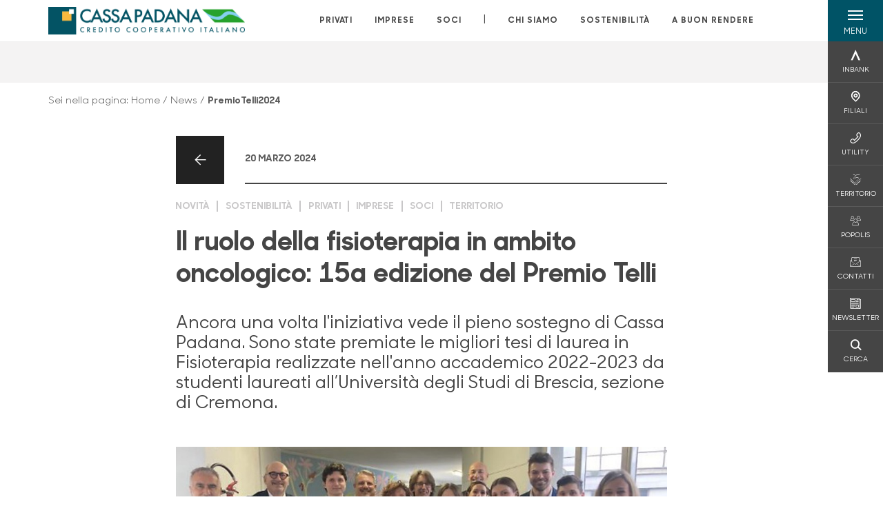

--- FILE ---
content_type: text/html; charset=utf-8
request_url: https://www.cassapadana.it/news/premiotelli2024/
body_size: 15624
content:



    <!doctype html>
    <html class="no-js" lang="it" xml:lang="it" xmlns="http://www.w3.org/1999/xhtml">
    <head>


        
    <script type="application/ld+json">
         {
         "@context": "http://schema.org",
         "@type": "NewsArticle",
        "headline": "Il ruolo della fisioterapia in ambito oncologico: 15a edizione del Premio Telli",
         "description": "Quindicesima edizione per il Premio Telli&amp;nbsp;che ancora una volta vede il sostegno di Cassa Padana.&#xAB;Cassa Padana sostiene il Premio Telli fin dalla prima edizione&#xBB;, spiega Fabio Tambani, direttore d",
"image": "https://www.cassapadana.it/media/kdemuzi1/premio_telli_gli_studenti_premiati.jpg?width=575&height=380&v=1da7b70930ae7d0","datePublished": "2024-03-20T00:00",             "publisher": {
             "@type": "Organization",
             "name": "Cassa Padana",

                                 "logo": {
                                 "@type": "ImageObject",
                                 "url": "https://www.cassapadana.it/media/15807/cassa-padana-logo.png"
                                 }
                                 },
             "author": "Cassa Padana",
              "url": "https://www.cassapadana.it/news/premiotelli2024/"
             }
        </script>
    
        <script>window.dataLayer = window.dataLayer || [];</script>
            <!-- Google Tag Manager -->
            <script>
                (function (w, d, s, l, i) {
                    w[l] = w[l] || []; w[l].push({
                        'gtm.start':
                            new Date().getTime(), event: 'gtm.js'
                    }); var f = d.getElementsByTagName(s)[0],
                        j = d.createElement(s), dl = l != 'dataLayer' ? '&l=' + l : ''; j.async = true; j.src =
                            'https://www.googletagmanager.com/gtm.js?id=' + i + dl; f.parentNode.insertBefore(j, f);
                })(window, document, 'script', 'dataLayer', 'GTM-NZJRMG4');
            </script>
            <!-- End Google Tag Manager -->
            <!-- Facebook Pixel Analytics on all pages -->
            <script>
                !function (f, b, e, v, n, t, s) {
                    if (f.fbq) return; n = f.fbq = function () {
                        n.callMethod ?
                        n.callMethod.apply(n, arguments) : n.queue.push(arguments)
                    };
                    if (!f._fbq) f._fbq = n; n.push = n; n.loaded = !0; n.version = '2.0';
                    n.queue = []; t = b.createElement(e); t.async = !0;
                    t.src = v; s = b.getElementsByTagName(e)[0];
                    s.parentNode.insertBefore(t, s)
                }(window, document, 'script',
                    'https://connect.facebook.net/en_US/fbevents.js');
                fbq('consent', 'revoke');
                fbq('init', '189136248304842');
                fbq('track', 'PageView');
            </script>
            <!-- Facebook Pixel Analytics on all pages -->

        

        <title>Premio Telli 2024 - Cassa Padana</title>
        <meta charset="utf-8">
            <meta name="keywords" content="cassa padana,premio telli,15 edizioni" />
            <meta name="description" content="15a edizione del Premio Telli sostenuto da Cassa Padana" />
        <meta http-equiv="X-UA-Compatible" content="IE=edge">
        <meta name="viewport" content="width=device-width,initial-scale=1">
                <meta name="google-site-verification" content="ewCdmalRDVcjNB3v331fDjvSyYv7NpCfyoTIlO7K4gY" />

        <style>

    @font-face {
        font-family: 'Sharp Sans No1';
        src: url('/Assets/dist/fonts/SharpSansNoOne-Bold.eot');
        src: url('/Assets/dist/fonts/SharpSansNoOne-Bold.eot?#iefix') format('embedded-opentype'), url('/Assets/dist/fonts/SharpSansNoOne-Bold.woff2') format('woff2'), url('/Assets/dist/fonts/SharpSansNoOne-Bold.woff') format('woff'), url('/Assets/dist/fonts/SharpSansNoOne-Bold.ttf') format('truetype'), url('/Assets/dist/fonts/SharpSansNoOne-Bold.svg#SharpSansNoOne-Bold') format('svg');
        font-weight: bold;
        font-style: normal;
        font-display: swap;
    }

    @font-face {
        font-family: 'Sharp Sans No1';
        src: url('/Assets/dist/fonts/SharpSansNoOne-SemiBold.eot');
        src: url('/Assets/dist/fonts/SharpSansNoOne-SemiBold.eot?#iefix') format('embedded-opentype'), url('/Assets/dist/fonts/SharpSansNoOne-SemiBold.woff2') format('woff2'), url('/Assets/dist/fonts/SharpSansNoOne-SemiBold.woff') format('woff'), url('/Assets/dist/fonts/SharpSansNoOne-SemiBold.ttf') format('truetype'), url('/Assets/dist/fonts/SharpSansNoOne-SemiBold.svg#SharpSansNoOne-SemiBold') format('svg');
        font-weight: 600;
        font-style: normal;
        font-display: swap;
    }

    @font-face {
        font-family: 'Sharp Sans No1';
        src: url('/Assets/dist/fonts/SharpSansNoOne-Medium.eot');
        src: url('/Assets/dist/fonts/SharpSansNoOne-Medium.eot?#iefix') format('embedded-opentype'), url('/Assets/dist/fonts/SharpSansNoOne-Medium.woff2') format('woff2'), url('/Assets/dist/fonts/SharpSansNoOne-Medium.woff') format('woff'), url('/Assets/dist/fonts/SharpSansNoOne-Medium.ttf') format('truetype'), url('/Assets/dist/fonts/SharpSansNoOne-Medium.svg#SharpSansNoOne-Medium') format('svg');
        font-weight: 500;
        font-style: normal;
        font-display: swap;
    }

    @font-face {
        font-family: 'Sharp Sans No1';
        src: url('/Assets/dist/fonts/SharpSansNoOne-UltraThin.eot');
        src: url('/Assets/dist/fonts/SharpSansNoOne-UltraThin.eot?#iefix') format('embedded-opentype'), url('/Assets/dist/fonts/SharpSansNoOne-UltraThin.woff2') format('woff2'), url('/Assets/dist/fonts/SharpSansNoOne-UltraThin.woff') format('woff'), url('/Assets/dist/fonts/SharpSansNoOne-UltraThin.ttf') format('truetype'), url('/Assets/dist/fonts/SharpSansNoOne-UltraThin.svg#SharpSansNoOne-UltraThin') format('svg');
        font-weight: 100;
        font-style: normal;
        font-display: swap;
    }

    @font-face {
        font-family: 'Sharp Sans No1';
        src: url('/Assets/dist/fonts/SharpSansNoOne-Light.eot');
        src: url('/Assets/dist/fonts/SharpSansNoOne-Light.eot?#iefix') format('embedded-opentype'), url('/Assets/dist/fonts/SharpSansNoOne-Light.woff2') format('woff2'), url('/Assets/dist/fonts/SharpSansNoOne-Light.woff') format('woff'), url('/Assets/dist/fonts/SharpSansNoOne-Light.ttf') format('truetype'), url('/Assets/dist/fonts/SharpSansNoOne-Light.svg#SharpSansNoOne-Light') format('svg');
        font-weight: 300;
        font-style: normal;
        font-display: swap;
    }

    @font-face {
        font-family: 'Sharp Sans No1';
        src: url('/Assets/dist/fonts/SharpSansNoOne-Regular.eot');
        src: url('/Assets/dist/fonts/SharpSansNoOne-Regular.eot?#iefix') format('embedded-opentype'), url('/Assets/dist/fonts/SharpSansNoOne-Regular.woff2') format('woff2'), url('/Assets/dist/fonts/SharpSansNoOne-Regular.woff') format('woff'), url('/Assets/dist/fonts/SharpSansNoOne-Regular.ttf') format('truetype'), url('/Assets/dist/fonts/SharpSansNoOne-Regular.svg#SharpSansNoOne-Regular') format('svg');
        font-weight: normal;
        font-style: normal;
        font-display: swap;
    }
</style>

        


        
    <meta property="og:url" content="https://www.cassapadana.it/news/premiotelli2024/" />
    <meta property="og:type" content="article" />
    <meta property="og:title" content="Il ruolo della fisioterapia in ambito oncologico: 15a edizione del Premio Telli" />
    <meta property="og:description" content="Quindicesima edizione per il Premio Telli&amp;nbsp;che ancora una volta vede il sostegno di Cassa Padana.&#xAB;Cassa Padana sostiene il Premio Telli fin dalla prima edizione&#xBB;, spiega Fabio Tambani, direttore d" />

                <meta property="og:image" content="https://www.cassapadana.it/media/kdemuzi1/premio_telli_gli_studenti_premiati.jpg?width=1200&height=630&v=1da7b70930ae7d0" />
                

            
    <link rel="shortcut icon" type="image/x-icon" href="https://www.cassapadana.it/media/3481/pittogramma-positivo.png?v=3">

        <!-- styles -->


        <link rel="stylesheet" href="/Assets/dist/css/style.min.css?v=2026gen19_1152">



            <link rel="stylesheet" type="text/css" href="/css/14/BankColorStyleCss" />
            <link rel="stylesheet" href="/media/nlinpmft/2023_custom_cp_css.css?v=2026-01-29_03-54-58-467">
        


        
        <!-- scripts -->
        <script src="/Assets/dist/js/vendor/jquery.min.js"></script>

        <script type="text/javascript">
            if (/MSIE \d|Trident.*rv:/.test(navigator.userAgent)) {
                var s = document.createElement("script");
                s.type = "text/javascript";
                s.src = "/Assets/dist/js/animate-style-fix.min.js";
                $("head").append(s);

                //custom polyfills for IE
                var polyfillScript = document.createElement("script");
                polyfillScript.type = "text/javascript";
                polyfillScript.src = "/Assets/dist/js/custom-polyfills.min.js";
                $("head").append(polyfillScript);
            }
            else {
                            var s = document.createElement("script");
                s.type = "text/javascript";
                s.src = "/Assets/dist/js/animate.min.js";
                $("head").append(s);
            }
        </script>

        <script src="/Scripts/moment.min.js"></script>
        <script src="/Scripts/moment-with-locales.min.js"></script>
        <script async src="/Assets/dist/js/vendor/date-time-picker.js"></script>
        <script async src="/Assets/dist/js/vendor/pignose.calendar.min.js"></script>
        <script async src="/Assets/dist/js/vendor/chart.min.js"></script>



        <!-- script for Accordion, refresh sidemenu area after open -->
        <script>
            'use strict';

            function setAccordionCollapseEvents(accordionId) {
                $(document).ready(function () {
                    $(accordionId).on('shown.bs.collapse',
                        function () {
                            // refresh sidemenu duration
                            refreshSidemenuDuration();
                        });
                    $(accordionId).on('hidden.bs.collapse',
                        function () {
                            // refresh sidemenu duration
                            refreshSidemenuDuration();
                        });
                });
            }
        </script>

        <script src="https://player.vimeo.com/api/player.js"></script>
        <script src="https://www.youtube.com/iframe_api"></script>


        <style>
            .rte a {
                text-decoration: underline;
            }
        </style>        
    </head>

    <body class="content-822947 template-news-page page-premiotelli2024 page--gradient-colors has-user-area" data-file-version="2026gen19_1152">

        <!-- header -->
            





<header class="no-print">

    <a href="#content" id="skipper" class="sr-only sr-only-focusable">Salta al contenuto principale</a>

    <nav class="nav__main-menu d-flex justify-content-between" aria-label="Menu Principale">
        <div class="position-relative">
            <a class="logo-link d-flex h-100 align-items-center " href="/" aria-label="Home Cassa Padana">
                <img height="35" class="logo px-2 py-lg-2 px-lg-0 img-fluid" src="/media/15807/cassa-padana-logo.png" alt="Logo Cassa Padana" />
            </a>
        </div>
        <div class="d-flex justify-content-center w-100 position-relative">
            <ul class="mb-0 p-0 position-relative h-100 d-none d-lg-flex text-center" tabindex="0" role="menu">
                            <li class="d-flex align-items-center h-100 position-relative nav__main-menu-link " role="none">
                                <a role="menuitem" href="/privati/" class="nav-size stretched-link mx-lg-2 mx-xl-3" aria-label="Apre la pagina PRIVATI">PRIVATI</a>
                            </li>
                            <li class="d-flex align-items-center h-100 position-relative nav__main-menu-link " role="none">
                                <a role="menuitem" href="/imprese/" class="nav-size stretched-link mx-lg-2 mx-xl-3" aria-label="Apre la pagina IMPRESE">IMPRESE</a>
                            </li>
                            <li class="d-flex align-items-center h-100 position-relative nav__main-menu-link " role="none">
                                <a role="menuitem" href="/soci/" class="nav-size stretched-link mx-lg-2 mx-xl-3" aria-label="Apre la pagina SOCI">SOCI</a>
                            </li>

                <li class="d-flex d-flex align-items-center h-100 position-relative" aria-hidden="true"><p class="h5 mb-0 mx-lg-2 mx-xl-3" aria-hidden="true" style="top: -2px; position: relative;">|</p></li>

                    <li role="none" class="d-flex align-items-center h-100 position-relative nav__main-menu-link ">
                        <a role="menuitem" href="/chi-siamo/" class="nav-size stretched-link mx-lg-2 mx-xl-3">CHI SIAMO</a>
                    </li>
                <li class="d-flex d-flex align-items-center h-100 position-relative nav__main-menu-link "><a href="/sostenibilita/"  class="nav-size stretched-link mx-lg-2 mx-xl-3 ">SOSTENIBILITÀ</a></li><li class="d-flex d-flex align-items-center h-100 position-relative nav__main-menu-link "><a href="/privati/a-buon-rendere/"  class="nav-size stretched-link mx-lg-2 mx-xl-3 ">A BUON RENDERE</a></li>

            </ul>
        </div>
        <div id="hamburger" class="hamburger hamburger--dx" aria-expanded="false" aria-label="Apri menu" role="button">
            <div class="hamburger-content">
                <div class="hamburger-line">
                    <span></span>
                    <span></span>
                    <span></span>
                    <span></span>
                </div>
                <span class="h6 position-absolute etichetta-menu" aria-hidden="true">MENU</span>
                <span class="h6 position-absolute etichetta-chiudi" aria-hidden="true">CHIUDI</span>
            </div>
        </div>
        <nav class="right-menu hamburger--dx right-menu--dark utility-menu" aria-label="Menu destra" tabindex="0">
            <span class="sr-only">menu destra verticale</span>
                    <div class="utility-menu__box box d-flex justify-content-center align-items-center
                          
                          ">

                        <a href="https://www.inbank.it/go/cms/08340.htm"
                             target=_blank
                            >

                            <div class="utility-menu__icon d-flex align-items-center justify-content-center flex-column w-100 h-100">
                                <p class="icon-Inbank mb-2"></p>
                                <span class="h6 text-center">INBANK</span>
                            </div>
                            <div class="utility-menu__label d-flex justify-content-end">
                                <div class="utility-menu__text d-flex justify-content-end">
                                    <span aria-hidden="true" class="h6 ">INBANK</span>
                                </div>
                            </div>
                        </a>
                    </div>
                    <div class="utility-menu__box box d-flex justify-content-center align-items-center
                          
                          ">

                        <a href="/filiali/"
                            
                            >

                            <div class="utility-menu__icon d-flex align-items-center justify-content-center flex-column w-100 h-100">
                                <p class="icon-Filiali mb-2"></p>
                                <span class="h6 text-center">FILIALI</span>
                            </div>
                            <div class="utility-menu__label d-flex justify-content-end">
                                <div class="utility-menu__text d-flex justify-content-end">
                                    <span aria-hidden="true" class="h6 ">FILIALI</span>
                                </div>
                            </div>
                        </a>
                    </div>
                    <div class="utility-menu__box box d-flex justify-content-center align-items-center
                          
                          ">

                        <a href="/utility/"
                            
                            >

                            <div class="utility-menu__icon d-flex align-items-center justify-content-center flex-column w-100 h-100">
                                <p class="icon-Utility mb-2"></p>
                                <span class="h6 text-center">UTILITY</span>
                            </div>
                            <div class="utility-menu__label d-flex justify-content-end">
                                <div class="utility-menu__text d-flex justify-content-end">
                                    <span aria-hidden="true" class="h6 ">UTILITY</span>
                                </div>
                            </div>
                        </a>
                    </div>
                    <div class="utility-menu__box box d-flex justify-content-center align-items-center
                          
                          ">

                        <a href="/chi-siamo/territorio/"
                            
                            >

                            <div class="utility-menu__icon d-flex align-items-center justify-content-center flex-column w-100 h-100">
                                <p class="icon-soci mb-2"></p>
                                <span class="h6 text-center">TERRITORIO</span>
                            </div>
                            <div class="utility-menu__label d-flex justify-content-end">
                                <div class="utility-menu__text d-flex justify-content-end">
                                    <span aria-hidden="true" class="h6 ">TERRITORIO</span>
                                </div>
                            </div>
                        </a>
                    </div>
                    <div class="utility-menu__box box d-flex justify-content-center align-items-center
                          
                          ">

                        <a href="https://www.popolis.it/"
                             target=_blank
                            >

                            <div class="utility-menu__icon d-flex align-items-center justify-content-center flex-column w-100 h-100">
                                <p class="icon-areaSoci mb-2"></p>
                                <span class="h6 text-center">POPOLIS</span>
                            </div>
                            <div class="utility-menu__label d-flex justify-content-end">
                                <div class="utility-menu__text d-flex justify-content-end">
                                    <span aria-hidden="true" class="h6 ">POPOLIS</span>
                                </div>
                            </div>
                        </a>
                    </div>
                    <div class="utility-menu__box box d-flex justify-content-center align-items-center
                          
                          ">

                        <a href="/contatti/"
                            
                            >

                            <div class="utility-menu__icon d-flex align-items-center justify-content-center flex-column w-100 h-100">
                                <p class="icon-email mb-2"></p>
                                <span class="h6 text-center">CONTATTI</span>
                            </div>
                            <div class="utility-menu__label d-flex justify-content-end">
                                <div class="utility-menu__text d-flex justify-content-end">
                                    <span aria-hidden="true" class="h6 ">CONTATTI</span>
                                </div>
                            </div>
                        </a>
                    </div>
                    <div class="utility-menu__box box d-flex justify-content-center align-items-center
                          
                          ">

                        <a href="/newsletter/"
                            
                            >

                            <div class="utility-menu__icon d-flex align-items-center justify-content-center flex-column w-100 h-100">
                                <p class="icon-news mb-2"></p>
                                <span class="h6 text-center">NEWSLETTER</span>
                            </div>
                            <div class="utility-menu__label d-flex justify-content-end">
                                <div class="utility-menu__text d-flex justify-content-end">
                                    <span aria-hidden="true" class="h6 ">NEWSLETTER</span>
                                </div>
                            </div>
                        </a>
                    </div>
                    <div class="utility-menu__box box d-flex justify-content-center align-items-center
                          
                          ">

                        <a href="/ricerca/"
                            
                             id=Cerca>

                            <div class="utility-menu__icon d-flex align-items-center justify-content-center flex-column w-100 h-100">
                                <p class="icon-Cerca mb-2"></p>
                                <span class="h6 text-center">CERCA</span>
                            </div>
                            <div class="utility-menu__label d-flex justify-content-end">
                                <div class="utility-menu__text d-flex justify-content-end">
                                    <span aria-hidden="true" class="h6 ">CERCA</span>
                                </div>
                            </div>
                        </a>
                    </div>

        </nav>
    </nav>
    <nav class="top-menu d-none d-lg-flex justify-content-center align-items-center" aria-label="Menu secondario">
        <div class="container-fluid h-100 d-none d-lg-block">
            <div class="row h-100 align-items-center">
                <div class="col-12">
                </div>
            </div>
        </div>
    </nav>

    <div id="layer" class="layer-menu">
        <!-- layer mobile -->
        <div class="layer-menu-mobile d-block d-lg-none p-0 h-100">
            <div class="d-flex flex-column justify-content-between h-100">
                <div class="position-relative">
                    <div class="container-fluid utility-menu utility-menu-slider p-0 m-0 w-100">
                        <ul class="d-inline-flex list-unstyled m-0">
                                    <li>
                                        <a href="https://www.inbank.it/go/cms/08340.htm" class="box d-flex justify-content-center align-items-center " target=_blank>
                                            <div class="text-center">
                                                <p class="icon-Inbank mb-2"></p>
                                                <span class="h6">INBANK</span>
                                            </div>
                                        </a>
                                    </li>
                                    <li>
                                        <a href="/filiali/" class="box d-flex justify-content-center align-items-center " >
                                            <div class="text-center">
                                                <p class="icon-Filiali mb-2"></p>
                                                <span class="h6">FILIALI</span>
                                            </div>
                                        </a>
                                    </li>
                                    <li>
                                        <a href="/utility/" class="box d-flex justify-content-center align-items-center " >
                                            <div class="text-center">
                                                <p class="icon-Utility mb-2"></p>
                                                <span class="h6">UTILITY</span>
                                            </div>
                                        </a>
                                    </li>
                                    <li>
                                        <a href="/chi-siamo/territorio/" class="box d-flex justify-content-center align-items-center " >
                                            <div class="text-center">
                                                <p class="icon-soci mb-2"></p>
                                                <span class="h6">TERRITORIO</span>
                                            </div>
                                        </a>
                                    </li>
                                    <li>
                                        <a href="https://www.popolis.it/" class="box d-flex justify-content-center align-items-center " target=_blank>
                                            <div class="text-center">
                                                <p class="icon-areaSoci mb-2"></p>
                                                <span class="h6">POPOLIS</span>
                                            </div>
                                        </a>
                                    </li>
                                    <li>
                                        <a href="/contatti/" class="box d-flex justify-content-center align-items-center " >
                                            <div class="text-center">
                                                <p class="icon-email mb-2"></p>
                                                <span class="h6">CONTATTI</span>
                                            </div>
                                        </a>
                                    </li>
                                    <li>
                                        <a href="/newsletter/" class="box d-flex justify-content-center align-items-center " >
                                            <div class="text-center">
                                                <p class="icon-news mb-2"></p>
                                                <span class="h6">NEWSLETTER</span>
                                            </div>
                                        </a>
                                    </li>
                                    <li>
                                        <a href="/ricerca/" class="box d-flex justify-content-center align-items-center " >
                                            <div class="text-center">
                                                <p class="icon-Cerca mb-2"></p>
                                                <span class="h6">CERCA</span>
                                            </div>
                                        </a>
                                    </li>
                        </ul>
                    </div>
                    <div class="position-relative">
                        <div class="layer-menu-mobile-content">
                            <div class="accordion-sezioni" id="accordion-sezioni">
                                        <div class="accordion-sezioni-header" id="accordion-sezioni-heading-205249">
                                            <p class="h4">
                                                <button  data-toggle="collapse" data-target="#accordion-sezioni-collapse-205249" aria-expanded="true"
                                                        aria-controls="accordion-sezioni-collapse-205249">

                                                    Privati
                                                    <span class="icon-ctrl-right accordion-sezioni-header__icon"></span>

                                                </button>
                                            </p>
                                        </div>
                                        <div id="accordion-sezioni-collapse-205249" class="collapse col-12" role="region"
                                            aria-labelledby="accordion-sezioni-heading-205249"
                                            data-parent="#accordion-sezioni">
                                            <div class="accordion-sezioni-body">
                                                <ul class="m-0">
                                                    <!-- link home -->
                                                    <li><a class="h4" href="/privati/">Privati</a></li>

                                                            <li>
                                                                    <a href="/privati/conti-e-depositi/" class="h4">Conti</a>
                                                            </li>
                                                            <li>
                                                                    <a href="/privati/carte/" class="h4">Carte</a>
                                                            </li>
                                                            <li>
                                                                    <a href="/privati/finanziamenti/" class="h4">Finanziamenti</a>
                                                            </li>
                                                            <li>
                                                                    <a href="/privati/investimenti/" class="h4">Investimenti</a>
                                                            </li>
                                                            <li>
                                                                    <a href="/privati/previdenza/" class="h4">Previdenza</a>
                                                            </li>
                                                            <li>
                                                                    <a href="/privati/assicurazioni/" class="h4">Assicurazioni</a>
                                                            </li>
                                                            <li>
                                                                    <a href="/privati/inbank/" class="h4">Inbank</a>
                                                            </li>
                                                            <li>
                                                                    <a href="/privati/servizi/" class="h4">Servizi</a>
                                                            </li>
                                                </ul>
                                            </div>
                                        </div>
                                        <div class="accordion-sezioni-header" id="accordion-sezioni-heading-205333">
                                            <p class="h4">
                                                <button  data-toggle="collapse" data-target="#accordion-sezioni-collapse-205333" aria-expanded="true"
                                                        aria-controls="accordion-sezioni-collapse-205333">

                                                    Imprese
                                                    <span class="icon-ctrl-right accordion-sezioni-header__icon"></span>

                                                </button>
                                            </p>
                                        </div>
                                        <div id="accordion-sezioni-collapse-205333" class="collapse col-12" role="region"
                                            aria-labelledby="accordion-sezioni-heading-205333"
                                            data-parent="#accordion-sezioni">
                                            <div class="accordion-sezioni-body">
                                                <ul class="m-0">
                                                    <!-- link home -->
                                                    <li><a class="h4" href="/imprese/">Imprese</a></li>

                                                            <li>
                                                                    <a href="/imprese/assicurazioni/" class="h4">Assicurazioni</a>
                                                            </li>
                                                            <li>
                                                                    <a href="/imprese/carte/" class="h4">Carte</a>
                                                            </li>
                                                            <li>
                                                                    <a href="/imprese/conti/" class="h4">Conti</a>
                                                            </li>
                                                            <li>
                                                                        <a href="/estero/"  class="h4">Estero</a>
                                                            </li>
                                                            <li>
                                                                    <a href="/imprese/finanziamenti/" class="h4">Finanziamenti</a>
                                                            </li>
                                                            <li>
                                                                    <a href="/imprese/investimenti/" class="h4">Investimenti</a>
                                                            </li>
                                                            <li>
                                                                    <a href="/imprese/servizi-digitali/" class="h4">Servizi digitali</a>
                                                            </li>
                                                            <li>
                                                                    <a href="/imprese/pos/" class="h4">POS</a>
                                                            </li>
                                                            <li>
                                                                    <a href="/imprese/agribusiness/" class="h4">Agribusiness</a>
                                                            </li>
                                                </ul>
                                            </div>
                                        </div>
                                        <div class="accordion-sezioni-header" id="accordion-sezioni-heading-205380">
                                            <p class="h4">
                                                <button  data-toggle="collapse" data-target="#accordion-sezioni-collapse-205380" aria-expanded="true"
                                                        aria-controls="accordion-sezioni-collapse-205380">

                                                    Soci
                                                    <span class="icon-ctrl-right accordion-sezioni-header__icon"></span>

                                                </button>
                                            </p>
                                        </div>
                                        <div id="accordion-sezioni-collapse-205380" class="collapse col-12" role="region"
                                            aria-labelledby="accordion-sezioni-heading-205380"
                                            data-parent="#accordion-sezioni">
                                            <div class="accordion-sezioni-body">
                                                <ul class="m-0">
                                                    <!-- link home -->
                                                    <li><a class="h4" href="/soci/">Soci</a></li>

                                                            <li>
                                                                    <a href="/soci/come-diventare/" class="h4">Come diventare</a>
                                                            </li>
                                                            <li>
                                                                    <a href="/soci/diritti-e-doveri/" class="h4">Diritti e Doveri</a>
                                                            </li>
                                                            <li>
                                                                    <a href="/soci/giovani-soci/" class="h4">Giovani Soci</a>
                                                            </li>
                                                            <li>
                                                                    <a href="/soci/assemblea-2026/" class="h4">Assemblea 2026</a>
                                                            </li>
                                                </ul>
                                            </div>
                                        </div>
                                
                            </div>
                            <div class="accordion-sezioni" id="accordion-chi-siamo">
                                    <div class="accordion-sezioni-header" id="accordion-sezioni-heading-205388">
                                        <p class="h4">
                                            <button data-toggle="collapse" data-target="#accordion-sezioni-collapse-205388" aria-expanded="true"
                                                    aria-controls="accordion-sezioni-collapse-205388">

                                                Chi siamo
                                                <span class="icon-ctrl-right accordion-sezioni-header__icon"></span>

                                            </button>
                                        </p>

                                    </div>
                                    <div id="accordion-sezioni-collapse-205388" class="collapse col-12" role="region"
                                        aria-labelledby="accordion-sezioni-heading-205388"
                                        data-parent="#accordion-chi-siamo">
                                        <div class="accordion-sezioni-body">
                                            <ul class="m-0">
                                                <!-- link home -->
                                                <li><a class="h4" href="/chi-siamo/">Chi siamo</a></li>
                                                        <li>
                                                                <a href="/chi-siamo/storia/" class="h4">Storia</a>
                                                        </li>
                                                        <li>
                                                                <a href="/chi-siamo/territorio/" class="h4">Territorio</a>
                                                        </li>
                                                        <li>
                                                                <a href="/chi-siamo/documenti-societari/" class="h4">Documenti societari</a>
                                                        </li>
                                                        <li>
                                                                <a href="/chi-siamo/codice-etico/" class="h4">Codice Etico</a>
                                                        </li>
                                                        <li>
                                                                <a href="/chi-siamo/gruppo/" class="h4">Gruppo</a>
                                                        </li>

                                            </ul>
                                        </div>
                                    </div>
                                <div class="menu-informativo"><a class="h4" href="/sostenibilita/" >Sostenibilità</a></div><div class="menu-informativo"><a class="h4" href="/privati/a-buon-rendere/" >A buon rendere</a></div>
                            </div>
                            <div class="menu-informativo">
                                                <a class="h4" href="/news/">News</a>
                                                <a class="h4" href="/contatti/">Contatti</a>
                                                <a class="h4" href="/invio-cv/">Lavora con noi</a>
                            </div>
                        </div>
                        <div class="submenu-layer">
                        </div>
                    </div>
                </div>

                <div class="container informazioni-banca">

                    <div class="row my-4">
                        <div class="col-12">
                                <p class="nome-banca h4 h-bold text-primary-2 mb-2">Cassa Padana</p>
                                    <p class="text-dark d-block mb-2">
                                        Telefono:&nbsp;
03090401                                    </p>
                                    <p class="text-dark mb-2">
                                        E-mail:&nbsp;
<a class="no-underline" href="mailto:info@cassapadana.it" title="e-mail">info@cassapadana.it</a>                                    </p>
                                    <p class="text-dark mb-2">
                                        PEC:&nbsp;
<a class="no-underline" href="mailto:segreteria@postacert.cassapadana.it" title="pec">segreteria@postacert.cassapadana.it</a>                                    </p>
                                    <ul class="list-unstyled m-0 pt-1">
                                                <li class="d-inline-block">
                                                    <a href="https://www.facebook.com/cassapadana" target="_blank"
                                                       class="text-primary-2 mr-3 text-center" aria-label="pagina facebook">
                                                        <span class="icon-facebook social-icon"></span>
                                                    </a>
                                                </li>
                                                <li class="d-inline-block">
                                                    <a href="https://www.linkedin.com/company/cassa-padana-bcc/" target="_blank"
                                                       class="text-primary-2 mr-3 text-center" aria-label="profilo linkedin">
                                                        <span class="icon-linkedin social-icon"></span>
                                                    </a>
                                                </li>
                                                <li class="d-inline-block">
                                                    <a href="https://twitter.com/Popolisweb" target="_blank"
                                                       class="text-primary-2 mr-3 text-center" aria-label="profilo twitter">
                                                        <span class="icon-Twitter social-icon"></span>
                                                    </a>
                                                </li>
                                                <li class="d-inline-block">
                                                    <a href="https://www.instagram.com/popolisweb/" target="_blank"
                                                       class="text-primary-2 mr-3 text-center" aria-label="pagina instagram">
                                                        <span class="icon-instagram social-icon"></span>
                                                    </a>
                                                </li>
                                    </ul>
                        </div>
                    </div>
                </div>
            </div>
        </div>

        <!-- layer desktop -->
        <div class="container-fluid d-none d-lg-block layer-menu-desktop h-100 m-0 p-0">
            <div class="row row-cols-4 h-100">
                <div class="col col--padding d-flex flex-column justify-content-between" style="background-color: white;">
                    <ul class="layer-menu-desktop__menu p-0 m-0 nav flex-column nav-pills" id="v-pills-tab" role="menu">
                                <li role="none">
                                    <a class="h2 nav-tab-link " id="v-pills-205249-tab" role="menuitem" aria-label="Apre la pagina Privati" data-toggle="pill" href="#v-pills-205249" aria-controls="v-pills-205249">Privati</a>
                                </li>
                                <li role="none">
                                    <a class="h2 nav-tab-link " id="v-pills-205333-tab" role="menuitem" aria-label="Apre la pagina Imprese" data-toggle="pill" href="#v-pills-205333" aria-controls="v-pills-205333">Imprese</a>
                                </li>
                                <li role="none">
                                    <a class="h2 nav-tab-link " id="v-pills-205380-tab" role="menuitem" aria-label="Apre la pagina Soci" data-toggle="pill" href="#v-pills-205380" aria-controls="v-pills-205380">Soci</a>
                                </li>
                        

                        <!-- about us menu-->
                            <li class="hamburger-menu-divider bg-dark"></li>
                            <li class="layer-menu-desktop__header m-0" role="none">
                                <a class="h2 nav-tab-link "
                                   id="v-pills-205388-tab"
                                   data-toggle="pill"
                                   href="#v-pills-205388"
                                   role="menuitem"
                                   aria-label="Apre la pagina Chi siamo"
                                   aria-controls="v-pills-205388">Chi siamo</a>
                            </li>
                        <li role="menu"><a href="#v-pills-fdedce46-077b-4b8d-aa19-960953babe29" class="h2 nav-tab-link fake-link" id="v-pills-fdedce46-077b-4b8d-aa19-960953babe29-tab" data-toggle="pill" role="menuitem" aria-controls="v-pills-fdedce46-077b-4b8d-aa19-960953babe29-tab" data-page-url="/sostenibilita/" >Sostenibilità</a></li><li role="menu"><a href="#v-pills-3cba7dd2-314e-405c-92cd-8df196aa4d48" class="h2 nav-tab-link fake-link" id="v-pills-3cba7dd2-314e-405c-92cd-8df196aa4d48-tab" data-toggle="pill" role="menuitem" aria-controls="v-pills-3cba7dd2-314e-405c-92cd-8df196aa4d48-tab" data-page-url="/privati/a-buon-rendere/" >A buon rendere</a></li>
                        <!-- Links under about us-->
                            <li role="none" class="hamburger-menu-divider bg-dark"></li>
                                        <li class="layer-menu-desktop__information-menu" role="none">
                                            <a href="#v-pills-205401"
                                               class="h2 nav-tab-link active fake-link"
                                               id="v-pills-205401-tab"
                                               data-toggle="pill"
                                               role="menuitem"
                                               aria-label="Apre la pagina News"
                                               aria-controls="v-pills-205401"
                                               data-page-url="/news/">News</a>
                                        </li>
                                        <li class="layer-menu-desktop__information-menu" role="none">
                                            <a href="#v-pills-205450"
                                               class="h2 nav-tab-link  fake-link"
                                               id="v-pills-205450-tab"
                                               data-toggle="pill"
                                               role="menuitem"
                                               aria-label="Apre la pagina Contatti"
                                               aria-controls="v-pills-205450"
                                               data-page-url="/contatti/">Contatti</a>
                                        </li>
                                        <li class="layer-menu-desktop__information-menu" role="none">
                                            <a href="#v-pills-794814"
                                               class="h2 nav-tab-link  fake-link"
                                               id="v-pills-794814-tab"
                                               data-toggle="pill"
                                               role="menuitem"
                                               aria-label="Apre la pagina Lavora con noi"
                                               aria-controls="v-pills-794814"
                                               data-page-url="/invio-cv/">Lavora con noi</a>
                                        </li>
                    </ul>

                    <div class="row layer-menu-desktop__bank-info mt-5">
                        <div class="col">
                            <!--bank informations-->
                                <small class="text-medium text-primary-2 d-block mb-2 layer-menu-desktop__bank-info__title">Cassa Padana</small>
                                    <small class="text-dark d-block pb-2">
                                        Telefono:&nbsp;
03090401                                    </small>
                                    <small class="text-dark d-block pb-2">
                                        E-mail:&nbsp;
info@cassapadana.it                                    </small>
                                    <small class="text-dark d-block pb-2">
                                        PEC:&nbsp;
segreteria@postacert.cassapadana.it                                    </small>

                            <!-- social links-->
                                <ul class="p-0 mt-3">
                                            <li class="d-inline-block">
                                                <a href="https://www.facebook.com/cassapadana" target="_blank" class="text-primary-2 mr-3" aria-label="pagina facebook">
                                                    <span class="icon-facebook"></span>
                                                </a>
                                            </li>
                                            <li class="d-inline-block">
                                                <a href="https://www.linkedin.com/company/cassa-padana-bcc/" target="_blank" class="text-primary-2 mr-3" aria-label="profilo linkedin">
                                                    <span class="icon-linkedin"></span>
                                                </a>
                                            </li>
                                            <li class="d-inline-block">
                                                <a href="https://twitter.com/Popolisweb" target="_blank" class="text-primary-2 mr-3" aria-label="profilo twitter">
                                                    <span class="icon-Twitter"></span>
                                                </a>
                                            </li>
                                            <li class="d-inline-block">
                                                <a href="https://www.instagram.com/popolisweb/" target="_blank" class="text-primary-2 mr-3" aria-label="pagina instagram">
                                                    <span class="icon-instagram"></span>
                                                </a>
                                            </li>
                                </ul>
                        </div>
                    </div>

                    <div class="layer-menu-desktop__logo">
                        <img class="logo img-fluid" src="/media/15807/cassa-padana-logo.png" alt="Logo Cassa Padana" title="Logo Cassa Padana" aria-label="Logo Cassa Padana" />
                    </div>

                </div>
                <div class="col-6 col--padding bg-gray-light">
                    <!-- tabs content-->
                    <div class="tab-content" id="v-pills-tabContent">
                        <!-- Links under about us-->
                                        <div class="tab-pane active"
                                             id="v-pills-205401"
                                             role="tabpanel"
                                             aria-labelledby="v-pills-205401-tab">
                                            <p>&nbsp;</p>
                                        </div>
                                        <div class="tab-pane "
                                             id="v-pills-205450"
                                             role="tabpanel"
                                             aria-labelledby="v-pills-205450-tab">
                                            <p>&nbsp;</p>
                                        </div>
                                        <div class="tab-pane "
                                             id="v-pills-794814"
                                             role="tabpanel"
                                             aria-labelledby="v-pills-794814-tab">
                                            <p>&nbsp;</p>
                                        </div>

                                <div class="tab-pane "
                                     id="v-pills-205249"
                                     role="tabpanel"
                                     aria-labelledby="v-pills-205249-tab">
                                    <div class="container">
                                        <div class="row">
                                            <!-- products -->
                                            <div class="col-6 p-0">
                                                <ul class="p-0 m-0">
                                                                <li class="mb-3">
                                                                        <a class="h3 " href="/privati/conti-e-depositi/">Conti</a>
                                                                </li>
                                                                <li class="mb-3">
                                                                        <a class="h3 " href="/privati/carte/">Carte</a>
                                                                </li>
                                                                <li class="mb-3">
                                                                        <a class="h3 " href="/privati/finanziamenti/">Finanziamenti</a>
                                                                </li>
                                                                <li class="mb-3">
                                                                        <a class="h3 " href="/privati/investimenti/">Investimenti</a>
                                                                </li>
                                                                <li class="mb-3">
                                                                        <a class="h3 " href="/privati/previdenza/">Previdenza</a>
                                                                </li>
                                                                <li class="mb-3">
                                                                        <a class="h3 " href="/privati/assicurazioni/">Assicurazioni</a>
                                                                </li>
                                                                <li class="mb-3">
                                                                        <a class="h3 " href="/privati/inbank/">Inbank</a>
                                                                </li>
                                                                <li class="mb-3">
                                                                        <a class="h3 " href="/privati/servizi/">Servizi</a>
                                                                </li>
                                                </ul>
                                            </div>
                                            <!-- mondi -->
                                        </div>
                                    </div>
                                </div>
                                <div class="tab-pane "
                                     id="v-pills-205333"
                                     role="tabpanel"
                                     aria-labelledby="v-pills-205333-tab">
                                    <div class="container">
                                        <div class="row">
                                            <!-- products -->
                                            <div class="col-6 p-0">
                                                <ul class="p-0 m-0">
                                                                <li class="mb-3">
                                                                        <a class="h3 " href="/imprese/assicurazioni/">Assicurazioni</a>
                                                                </li>
                                                                <li class="mb-3">
                                                                        <a class="h3 " href="/imprese/carte/">Carte</a>
                                                                </li>
                                                                <li class="mb-3">
                                                                        <a class="h3 " href="/imprese/conti/">Conti</a>
                                                                </li>
                                                                <li class="mb-3">
                                                                            <a class="h3 "  href="/estero/">Estero</a>
                                                                </li>
                                                                <li class="mb-3">
                                                                        <a class="h3 " href="/imprese/finanziamenti/">Finanziamenti</a>
                                                                </li>
                                                                <li class="mb-3">
                                                                        <a class="h3 " href="/imprese/investimenti/">Investimenti</a>
                                                                </li>
                                                                <li class="mb-3">
                                                                        <a class="h3 " href="/imprese/servizi-digitali/">Servizi digitali</a>
                                                                </li>
                                                                <li class="mb-3">
                                                                        <a class="h3 " href="/imprese/pos/">POS</a>
                                                                </li>
                                                                <li class="mb-3">
                                                                        <a class="h3 " href="/imprese/agribusiness/">Agribusiness</a>
                                                                </li>
                                                </ul>
                                            </div>
                                            <!-- mondi -->
                                        </div>
                                    </div>
                                </div>
                                <div class="tab-pane "
                                     id="v-pills-205380"
                                     role="tabpanel"
                                     aria-labelledby="v-pills-205380-tab">
                                    <div class="container">
                                        <div class="row">
                                            <!-- products -->
                                            <div class="col-6 p-0">
                                                <ul class="p-0 m-0">
                                                                <li class="mb-3">
                                                                        <a class="h3 " href="/soci/come-diventare/">Come diventare</a>
                                                                </li>
                                                                <li class="mb-3">
                                                                        <a class="h3 " href="/soci/diritti-e-doveri/">Diritti e Doveri</a>
                                                                </li>
                                                                <li class="mb-3">
                                                                        <a class="h3 " href="/soci/giovani-soci/">Giovani Soci</a>
                                                                </li>
                                                                <li class="mb-3">
                                                                        <a class="h3 " href="/soci/assemblea-2026/">Assemblea 2026</a>
                                                                </li>
                                                </ul>
                                            </div>
                                            <!-- mondi -->
                                        </div>
                                    </div>
                                </div>

                        

                            <div class="tab-pane " id="v-pills-205388" role="tabpanel" aria-labelledby="v-pills-205388-tab">
                                <div class="container">
                                    <div class="row">
                                        <!-- about us children-->
                                        <div class="col-6 p-0">
                                            <ul class="p-0 m-0">
                                                        <li class="mb-3">
                                                                <a href="/chi-siamo/storia/" class="h3 ">Storia</a>
                                                        </li>
                                                        <li class="mb-3">
                                                                <a href="/chi-siamo/territorio/" class="h3 ">Territorio</a>
                                                        </li>
                                                        <li class="mb-3">
                                                                <a href="/chi-siamo/documenti-societari/" class="h3 ">Documenti societari</a>
                                                        </li>
                                                        <li class="mb-3">
                                                                <a href="/chi-siamo/codice-etico/" class="h3 ">Codice Etico</a>
                                                        </li>
                                                        <li class="mb-3">
                                                                <a href="/chi-siamo/gruppo/" class="h3 ">Gruppo</a>
                                                        </li>
                                            </ul>
                                        </div>
                                    </div>
                                </div>
                            </div>

                        <div class="tab-pane" id="v-pills-fdedce46-077b-4b8d-aa19-960953babe29" role="tabpanel" aria-labelledby="v-pills-fdedce46-077b-4b8d-aa19-960953babe29-tab"><p>&nbsp;</p></div><div class="tab-pane" id="v-pills-3cba7dd2-314e-405c-92cd-8df196aa4d48" role="tabpanel" aria-labelledby="v-pills-3cba7dd2-314e-405c-92cd-8df196aa4d48-tab"><p>&nbsp;</p></div>
                    </div>
                </div>
                <div class="col col--padding layer-menu-desktop__menu-servizi" style="background-color: #515556;">
                                    <a href="https://www.inbank.it/go/cms/08340.htm" class="mb-5" target=_blank title="Inbank">
                                        <p class="h3 mb-3 text-highlight">Inbank</p>
                                        <p class="text-white">Accedi al tuo InBank</p>
                                        <span class="icon icon-freccia text-white" role="none"></span>
                                    </a>
                                    <a href="/filiali/" class="mb-5"  title="Filiali">
                                        <p class="h3 mb-3 text-highlight">Filiali</p>
                                        <p class="text-white">Accedi all&#x27;elenco completo delle filiali</p>
                                        <span class="icon icon-freccia text-white" role="none"></span>
                                    </a>
                                    <a href="/utility/" class="mb-5"  title="Utility">
                                        <p class="h3 mb-3 text-highlight">Utility</p>
                                        <p class="text-white">Tutte le informazioni che ti servono</p>
                                        <span class="icon icon-freccia text-white" role="none"></span>
                                    </a>
                                    <a href="/chi-siamo/territorio/" class="mb-5"  title="Territorio">
                                        <p class="h3 mb-3 text-highlight">Territorio</p>
                                        <p class="text-white">Vieni a scoprire le nostre attivit&#xE0; sul territorio</p>
                                        <span class="icon icon-freccia text-white" role="none"></span>
                                    </a>
                                    <a href="https://www.popolis.it/" class="mb-5" target=_blank title="Popolis">
                                        <p class="h3 mb-3 text-highlight">Popolis</p>
                                        <p class="text-white">Popolis - La voce del territorio di Cassa Padana</p>
                                        <span class="icon icon-freccia text-white" role="none"></span>
                                    </a>
                                    <a href="/contatti/" class="mb-5"  title="Contatti">
                                        <p class="h3 mb-3 text-highlight">Contatti</p>
                                        <p class="text-white">Un metodo semplice e veloce per parlare con noi</p>
                                        <span class="icon icon-freccia text-white" role="none"></span>
                                    </a>
                                    <a href="/newsletter/" class="mb-5"  title="Newsletter">
                                        <p class="h3 mb-3 text-highlight">Newsletter</p>
                                        <p class="text-white">La Newsletter di Cassa Padana per ricevere informazioni sulle iniziative, gli eventi i servizi e i prodotti della banca</p>
                                        <span class="icon icon-freccia text-white" role="none"></span>
                                    </a>
                </div>
            </div>
        </div>

    </div>

    <div id="scrollProgressContainer">
        <div id="scrollProgressBar"></div>
    </div>

</header>

<section class="print pt-5 pb-3">
    <div class="container-fuid">
        <div class="container container-custom-width">
            <img class="logo img-fluid" src="/media/15807/cassa-padana-logo.png" alt="Logo Cassa Padana" title="Logo Cassa Padana" aria-label="Logo Cassa Padana" />
        </div>
    </div>
</section>

<script>
    'use strict';

    (function ($) {
        $(function () {
            $(document).ready(function () {
                var $navBar = $('#user-area-menu');

                if ($navBar && $navBar.length > 0) {
                    $('body').addClass('has-user-area-menu');
                }
            });
        });
        $(document).ready(function () {
            $("#skipper").click(function () {
                var href = $($(this).attr("href"));
                var targetElement = $(href);
                targetElement.attr('tabindex', '-1');
                targetElement.focus();

            });
        });

    })(jQuery);
</script>


        <section id="content" role="main">
                    <div class="container-fluid d-lg-block container-breadcrumb">
                        <div class="container container-custom-width ">
                            <div class="row">
                                <div class="col-12 text-left pl-0">
                                    <div class="pt-2 pr-lg-5">
                                            <div class="p breadcrumb-cms mt-2 mb-3">
       Sei nella pagina:
                <a href="/" class="p">Home</a>
                <span aria-hidden="true"> / </span><a href="/news/" class="p">News</a>
        <span aria-hidden="true"> / </span>
        <strong>PremioTelli2024</strong>
    </div>

                                    </div>
                                </div>
                            </div>
                        </div>
                    </div>
            
<section>
    <div class="news_page">


        <div class="container container-custom-width pb-5">

            <div class="row pr-lg-5 pb-3 pb-md-5 justify-content-md-center">

                <div class="col-12 col-lg-9 col-xl-8 my-2 my-lg-4 d-flex align-items-center">
                        <div class="back-button-container">
                            <div role="button" class="btn-backto_news" onclick="backToNews()" aria-label="torna alle news">
                                <span role="presentation" class="icon-freccia-left"></span>
                            </div>
                        </div>
                        <!-- date -->
                        <div class="date d-flex align-items-center h-100 w-100" style="border-bottom: 2px solid rgb(69, 69, 69);">
                            <span class="h5 date-time font-weight-bold py-3">
                                20 marzo 2024
                            </span>
                        </div>
                </div>



                    <div class="col-12 col-lg-9 col-xl-8 mb-3">
                        <div class="news-categories  d-flex flex-wrap" style="color: #595959;">

                                    <span class="news-categories__category  h5 font-weight-bold mb-2">
                                        Novit&#xE0;
                                    </span>
                                    <span class="news-categories__category  h5 font-weight-bold mb-2">
                                        Sostenibilit&#xE0;
                                    </span>
                                    <span class="news-categories__category  h5 font-weight-bold mb-2">
                                        Privati
                                    </span>
                                    <span class="news-categories__category  h5 font-weight-bold mb-2">
                                        Imprese
                                    </span>
                                    <span class="news-categories__category  h5 font-weight-bold mb-2">
                                        Soci
                                    </span>
                                    <span class="news-categories__category  h5 font-weight-bold mb-2">
                                        Territorio
                                    </span>
                        </div>
                    </div>
                <div class="col-10 col-md-12 col-lg-9 col-xl-8 pb-2">
                    <h1 class="h1 pb-4 font-weight-bold">
                        Il ruolo della fisioterapia in ambito oncologico: 15a edizione del Premio Telli
                    </h1>

                </div>


                    <div class="col-12 col-lg-9 col-xl-8 pb-5">
                        <h2 class="h3">
                            Ancora una volta l'iniziativa vede il pieno sostegno di Cassa Padana. Sono state premiate le migliori tesi di laurea in Fisioterapia realizzate nell'anno accademico 2022-2023 da studenti laureati all’Università degli Studi di Brescia, sezione di Cremona.
                        </h2>
                    </div>
                    <div class="col-12 col-lg-9 col-xl-8 pb-2">
                                <img class="img-fluid lazyimage w-100" src="/media/kdemuzi1/premio_telli_gli_studenti_premiati.jpg?width=1170&height=650&v=1da7b70930ae7d0&quality=30" alt="Premio Telli Gli Studenti Premiati" data-image-path="/media/kdemuzi1/premio_telli_gli_studenti_premiati.jpg?width=1170&height=650&v=1da7b70930ae7d0" />

                    </div>
            </div>
            <!-- content -->
            <div class="row pr-lg-5 justify-content-md-center">

                <div class="col-12 col-lg-9 col-xl-8">
                    <div class="p  rte-property">
                        <p>Quindicesima edizione per il <strong>Premio Telli</strong>&nbsp;che ancora una volta vede il <strong>sostegno di Cassa Padana.<br><br></strong><em>«Cassa Padana sostiene il Premio Telli fin dalla prima edizione»</em>, spiega <strong>Fabio Tambani, direttore del Distretto di Cremona:</strong> <em>«È un’iniziativa di grande valore che, nella memoria di un ex-studente tragicamente scomparso in età giovanissima, intende sostenere ed incentivare i percorsi di studio e di ricerca di una delle eccellenze della formazione della provincia cremonese.&nbsp;Il nostro istituto&nbsp;oggi&nbsp;più che mai investe sulle giovani generazioni e sulle nuove competenze da questi apportate alla società civile a seguito dei propri percorsi di studio. La formazione finalizzata allo sviluppo di professionalità di alto valore rappresenta un tema strategico per poter ambire ad un continuo miglioramento della qualità della vita e del benessere dei nostri territori».</em></p>
<p>Sono state premiate le migliori tesi di laurea in Fisioterapia realizzate nell'anno accademico 2022-2023 da studenti laureati all’Università degli Studi di Brescia, sezione di Cremona.<br><br>&nbsp;Il tema scelto per la cerimonia di quest’anno è<strong> “Il ruolo della fisioterapia in ambito oncologico”</strong>.</p>
<p><img class="img-fluid" style="display: block; margin-left: auto; margin-right: auto;" src="/media/a5al14p2/locandina_premio_telli_20_marzo_2024_page-0001.jpg?width=716&amp;height=955&amp;mode=max" alt="" width="716" height="955"><br><br>L'incontro è stata anche l’occasione per presentare le più recenti evidenze cliniche e scientifiche, cui si aggiungeranno testimonianze dirette di specialisti e pazienti che hanno sperimentato in prima persona l’efficacia del trattamento fisioterapico precoce.</p>
<p>Ad aprire la cerimonia è stato <strong>Ezio Belleri, </strong>direttore generale Asst Cremona, <strong>Angelo Mazzali, </strong>presidente Ordine interprovinciale Fisioterapisti di Milano Como Cremona Lecco Lodi Monza Brianza, Sondrio, Varese, e <strong>Claudio Muneretto, </strong>presidente Corso di Studi Fisioterapia Università degli Studi di Brescia. <br><br>La Lectio Magistralis è stata affidata a <strong>Valentina Conti, f</strong>isioterapista BSC, MSC, Professore a contratto, Università Bicocca di Milano, che ha parlato dell’importanza della fisioterapia nel percorso di cura dei pazienti oncologici, tra ricerca e nuovi progetti. <br><br>Ha fatto seguito la testimonianza professionale e personale dei fisioterapisti <strong>Daniela Ruffini</strong>&nbsp;(Casa di Cura Ancelle della Carità di Cremona), e&nbsp;<strong>Francesco Longhi</strong> (A.S.C. Cremona Solidale) che hanno portato la propria doppia esperienza, in qualità di professionisti e di pazienti.</p>
<p>Alle 16 è stato poi presentato il <strong>progetto&nbsp;NutriMenti, promosso dall’Asst di Cremona e sostenuto dalle associazioni MEDeA e RicerchiAMO</strong>, che si pone l’obiettivo di migliorare il percorso di cura dei pazienti con tumori dell’apparato digerente, delle vie biliari e del pancreas, affiancando alle terapie tradizionali un percorso nutrizionale e fisioterapico.</p>
<p><img class="img-fluid" style="display: block; margin-left: auto; margin-right: auto;" src="/media/a0dehz5p/premio_telli_gli_studenti_premiati_con_i_relatori1-1710957893381-jpg.jpg?width=719&amp;height=539&amp;mode=max" alt="" width="719" height="539"><br><br><strong>Sono intervenuti Rodolfo Passalacqua</strong>&nbsp;(oncologo e presidente di MEDeA),&nbsp;<strong>Roberto Bosoni</strong>&nbsp;(responsabile servizio di Riabilitazione Asst Cremona),&nbsp;<strong>Cristian Carubelli</strong>, (direttore didattico del corso di studi di Fisioterapia - sede di Cremona) con gli studenti&nbsp;<strong>Irene Cavalli</strong>&nbsp;e&nbsp;<strong>Giuseppe</strong>&nbsp;<strong>Buccella</strong>. <br><br>«<strong>Negli ultimi anni l’applicazione della Fisioterapia in ambito oncologico ha trovato ampia diffusione</strong>», spiega Cristian Carubelli. «Impostare un trattamento personalizzato in base alle esigenze del paziente lo aiuta a gestire meglio l’impatto della chirurgia e la successiva riabilitazione, in concomitanza alle eventuali terapie farmacologiche che il paziente deve sostenere».</p>
<p>Ha concluso il pomeriggio<strong> la premiazione delle tre migliori tesi presentate nel corso dell’anno accademico 2022-2023. Ai giovani laureati è stato</strong>&nbsp;assegnato il riconoscimento in memoria di Roberto Telli, studente brillante e sportivo appassionato, venuto a mancare nel 2008.<br><br></p>
                    </div>
                </div>
            </div>




            <div class="row py-5 pr-lg-5 justify-content-md-center">
                <div class="col-12 col-lg-9 col-xl-8">
                    <div class="d-flex justify-content-between">
                        <div class="d-flex flex-wrap">
                        </div>
                            <div class="no-print">
                                

<div class="social-share-buttons py-2">
    <div class="main-btn h5"><i role="button" aria-label="pulsante icone social" tabindex="0" aria-expanded="false" class="icon-share"></i>share</div>
    <div class="social-btns" style="display: none;">
        <ul class="social-links">
            <li>
                <a id="share-facebook" tabindex="-1" href="https://www.facebook.com/sharer.php?u=https://www.cassapadana.it/news/premiotelli2024/" class="icon-facebook social-icon" target="_blank" title="facebook" aria-label="Condividi su facebook">
                </a>
            </li>
            <li>
                <a id="share-twitter" tabindex="-1" href="https://twitter.com/intent/tweet?url=https://www.cassapadana.it/news/premiotelli2024/&text=&hashtags=" class="icon-Twitter social-icon" target="_blank" title="Twitter" aria-label="Condividi su Twitter">
                </a>
            </li>
            <li>
                <a id="share-linkedin" tabindex="-1" href="https://www.linkedin.com/shareArticle?mini=true&url=https://www.cassapadana.it/news/premiotelli2024/&title=&summary=&source=" class="icon-linkedin social-icon" target="_blank" title="linkedin" aria-label="Condividi su Linkedin">
                </a>
            </li>
        </ul>
    </div>
</div>
                            </div>
                    </div>
                </div>
            </div>

            <!-- original page grid-->

            <!-- grid of reference content (the current page)-->
            
        </div>
    </div>
</section>


    <section class="py-3 py-lg-5">
        <div class="container container-custom-width pb-5 bannerLayout">
            <div class="row row-eq-height">
                <div class="col-12">
                    <h2 class="font-weight-bold pb-5">Ti potrebbe interessare anche:</h2>
                </div>
                    <div class="col-12 col-lg-6 col-xl-4 pb-4">

                        <a class="stretched-link" href="/news/esg-e-catena-di-fornitura-approvato-il-codice-di-condotta-dei-fornitori/" aria-label="/news/esg-e-catena-di-fornitura-approvato-il-codice-di-condotta-dei-fornitori/">
                            <span class="sr-only">/news/esg-e-catena-di-fornitura-approvato-il-codice-di-condotta-dei-fornitori/</span>
                        </a>

                        <div class="bg-gray-light h-100 position-relative d-flex flex-column justify-content-between">


                            <div class="px-4 py-4 py-lg-5 d-flex flex-column justify-content-center">
                                    <div class="h3 mb-3 pb-1 ellipse-text">
                                        <p>ESG e catena di fornitura: ecco il Codice di Condotta dei fornitori</p>
                                    </div>
                                    <div class="ellipse-text"><p>Il Codice rappresenta uno strumento per costruire e mantenere&nbsp;una filiera sostenibile e responsabile, con l’obiettivo di ingaggiare i fornitori nel percorso di transizione, attraverso la mitigazione degli impatti ambientali, sociali e di governance lungo la catena di fornitura.</p></div>
                            </div>

                            <div class="d-flex justify-content-end">
                                <div class="arrow-link" role="button" aria-label="Scopri di più" tabindex="0">
                                    <span class="icon-freccia" role="presentation"></span>
                                </div>
                            </div>
                        </div>
                    </div>
                    <div class="col-12 col-lg-6 col-xl-4 pb-4">

                        <a class="stretched-link" href="/news/rotary2026/" aria-label="/news/rotary2026/">
                            <span class="sr-only">/news/rotary2026/</span>
                        </a>

                        <div class="bg-gray-light h-100 position-relative d-flex flex-column justify-content-between">


                            <div class="px-4 py-4 py-lg-5 d-flex flex-column justify-content-center">
                                    <div class="h3 mb-3 pb-1 ellipse-text">
                                        <p>Educazione e apertura al mondo: questo è il RYE, lo "Scambio Giovani" del Rotary</p>
                                    </div>
                                    <div class="ellipse-text"><p>Al Rotary Club Lovere-Iseo- Breno una serata densa di contenuti e testimonianze su un progetto, sostenuto anche da Cassa Padana, che contribuisce alle borse di studio per i ragazzi e le ragazze coinvolti.</p></div>
                            </div>

                            <div class="d-flex justify-content-end">
                                <div class="arrow-link" role="button" aria-label="Scopri di più" tabindex="0">
                                    <span class="icon-freccia" role="presentation"></span>
                                </div>
                            </div>
                        </div>
                    </div>
                    <div class="col-12 col-lg-6 col-xl-4 pb-4">

                        <a class="stretched-link" href="/news/occhiaperti/" aria-label="/news/occhiaperti/">
                            <span class="sr-only">/news/occhiaperti/</span>
                        </a>

                        <div class="bg-gray-light h-100 position-relative d-flex flex-column justify-content-between">


                            <div class="px-4 py-4 py-lg-5 d-flex flex-column justify-content-center">
                                    <div class="h3 mb-3 pb-1 ellipse-text">
                                        <p>Truffe in agguato? Chi si ferma è salvo...</p>
                                    </div>
                                    <div class="ellipse-text"><p>La sicurezza online è una priorità per noi di Cassa Padana e per tutto il Gruppo Cassa Centrale. Per questo, sul nostro sito, c'è la sezione "Occhi aperti. Insieme contro le truffe digitali" dove si trovano le informazioni utili per riconoscere le frodi; consigli per operare in sicurezza tramite Inbank e video tutorial, così come utilizzare in sicurezza le carte di pagamento.</p></div>
                            </div>

                            <div class="d-flex justify-content-end">
                                <div class="arrow-link" role="button" aria-label="Scopri di più" tabindex="0">
                                    <span class="icon-freccia" role="presentation"></span>
                                </div>
                            </div>
                        </div>
                    </div>
            </div>
        </div>
    </section>
    <script type="text/javascript">
        function backToNews() {

            var url = window.location.href;
            url = url.substring(0, url.length - 1);
            var the_arr = url.split('/');
            the_arr.pop();
            var backurl = the_arr.join('/');
            console.log(backurl);
            window.location.href = backurl;
        }
    </script>

<script async defer src="https://connect.facebook.net/en_US/sdk.js#xfbml=1&amp;version=v3.2"></script>


        </section>

            <!-- banner inbank -->
            
    <div id="banner-inbank"
         class="banner-inbank container-fluid d-lg-none "
         data-activate-scroll="True">
        <div class="container h-100">
            <div class="row h-100 align-items-center justify-content-center">
                <div class="col-12 text-center">
                    <a href="https://www.inbank.it/go/cms/08340.htm" target="_blank" class="d-flex justify-content-center align-items-center">
                        <div class="inbank-icon mr-3">
                            <!-- Generated by IcoMoon.io -->
<svg version="1.1" xmlns="http://www.w3.org/2000/svg" width="29" height="32" viewBox="0 0 29 32">
<path d="M14.396 0.408l-13.613 30.316h5.262l8.518-18.624 8.017 18.624h5.679z"></path>
</svg>

                        </div>
                        <span style="margin-bottom: 2px;">
                            Inbank
                        </span>
                        <span class="icon-freccia icon-primary"></span>
                    </a>
                </div>
            </div>
        </div>
    </div>


        <!-- footer -->
        <footer class="no-print">
            



<section class="footer__banners mt-3 mt-lg-4 mt-xl-5" id="link-utili">
    <div class="container container-custom-width pt-5 pb-5">
        <div class="row">
            <div class="col-12">
                <h2 class="h1 text-left mb-3 mb-lg-4 mb-xl-5 text-primary pt-1 pb-3">
Come possiamo <strong>aiutarti</strong>?                </h2>
            </div>
        </div>

        <div class="row">
                        <div class="col-4 mb-4">
                            <div class="footer__banner  h-100 position-relative p-2 p-lg-4  ">

                                    <a href="/filiali/"
                                       class="stretched-link"
                                       aria-label="Accedi all&#x27; elenco completo delle filiali"
                                       title="Accedi all&#x27; elenco completo delle filiali"
                                       style="z-index:1;">
                                         <span class="sr-only">
											Accedi all&#x27; elenco completo delle filiali
                                         </span>
                                   </a>

                                <div class="footer__banner-content  position-relative h-100  d-flex flex-column">

                                    <div class="row">
                                        <div class="col-12 d-flex flex-column justify-content-center  flex-lg-row justify-content-lg-start align-items-lg-center">
                                            <div class="text-center pt-2 pt-lg-0">
                                                <span class="footer__banner-icon icon-Filiali" role="presentation"></span>
                                            </div>

                                            <div class="text-center text-lg-left pt-3 pt-lg-0 pl-lg-4">
                                                <p class="footer__banner-tag">Trova la filiale</p>
                                            </div>

                                        </div>
                                    </div>

                                    <div class="row d-none d-lg-flex">
                                        <div class="col-12">
                                            <h3 class="py-3">
                                                Accedi all'<strong>elenco completo</strong> delle <strong>filiali</strong>
                                            </h3>
                                        </div>
                                    </div>


                                    <div class="row h-100 d-none d-lg-flex">
                                        <div class="col-12 h-100">
                                            <div class="h-100 text-center text-lg-left d-flex flex-column justify-content-end"
                                                 id="banner_footer_0">
                                                    <div class="btn-area">
                                                        <button class="btn btn-default"
                                                                title="Filiali">
                                                            Filiali
                                                        </button>
                                                    </div>
                                            </div>
                                        </div>
                                    </div>
                                </div>

                            </div>
                        </div>
                        <div class="col-4 mb-4">
                            <div class="footer__banner  h-100 position-relative p-2 p-lg-4  ">

                                    <a href="/utility/"
                                       class="stretched-link"
                                       aria-label="Scopri i Numeri Utili e i modi per bloccare le tue Carte"
                                       title="Scopri i Numeri Utili e i modi per bloccare le tue Carte"
                                       style="z-index:1;">
                                         <span class="sr-only">
											Scopri i Numeri Utili e i modi per bloccare le tue Carte
                                         </span>
                                   </a>

                                <div class="footer__banner-content  position-relative h-100  d-flex flex-column">

                                    <div class="row">
                                        <div class="col-12 d-flex flex-column justify-content-center  flex-lg-row justify-content-lg-start align-items-lg-center">
                                            <div class="text-center pt-2 pt-lg-0">
                                                <span class="footer__banner-icon icon-Utility" role="presentation"></span>
                                            </div>

                                            <div class="text-center text-lg-left pt-3 pt-lg-0 pl-lg-4">
                                                <p class="footer__banner-tag">Utility</p>
                                            </div>

                                        </div>
                                    </div>

                                    <div class="row d-none d-lg-flex">
                                        <div class="col-12">
                                            <h3 class="py-3">
                                                <strong>Scopri</strong> i Numeri Utili e i modi per bloccare le tue Carte
                                            </h3>
                                        </div>
                                    </div>


                                    <div class="row h-100 d-none d-lg-flex">
                                        <div class="col-12 h-100">
                                            <div class="h-100 text-center text-lg-left d-flex flex-column justify-content-end"
                                                 id="banner_footer_1">
                                                    <div class="btn-area">
                                                        <button class="btn btn-default"
                                                                title="Utility">
                                                            Utility
                                                        </button>
                                                    </div>
                                            </div>
                                        </div>
                                    </div>
                                </div>

                            </div>
                        </div>
                        <div class="col-4 mb-4">
                            <div class="footer__banner  h-100 position-relative p-2 p-lg-4  footer__banner--secondary">

                                    <a href="/trasparenza/"
                                       class="stretched-link"
                                       aria-label="Hai bisogno di alcuni documenti ? Vai alla pagina della trasparenza"
                                       title="Hai bisogno di alcuni documenti ? Vai alla pagina della trasparenza"
                                       style="z-index:1;">
                                         <span class="sr-only">
											Hai bisogno di alcuni documenti ? Vai alla pagina della trasparenza
                                         </span>
                                   </a>

                                <div class="footer__banner-content  position-relative h-100  d-flex flex-column">

                                    <div class="row">
                                        <div class="col-12 d-flex flex-column justify-content-center  flex-lg-row justify-content-lg-start align-items-lg-center">
                                            <div class="text-center pt-2 pt-lg-0">
                                                <span class="footer__banner-icon icon-pdf-scaricabili" role="presentation"></span>
                                            </div>

                                            <div class="text-center text-lg-left pt-3 pt-lg-0 pl-lg-4">
                                                <p class="footer__banner-tag">Trasparenza</p>
                                            </div>

                                        </div>
                                    </div>

                                    <div class="row d-none d-lg-flex">
                                        <div class="col-12">
                                            <h3 class="py-3">
                                                Hai bisogno di alcuni <strong>documenti</strong>? Vai alla pagina della <strong>trasparenza</strong>
                                            </h3>
                                        </div>
                                    </div>


                                    <div class="row h-100 d-none d-lg-flex">
                                        <div class="col-12 h-100">
                                            <div class="h-100 text-center text-lg-left d-flex flex-column justify-content-end"
                                                 id="banner_footer_2">
                                                    <div class="btn-area">
                                                        <button class="btn btn-outline-white-text-dark"
                                                                title="Trasparenza">
                                                            Trasparenza
                                                        </button>
                                                    </div>
                                            </div>
                                        </div>
                                    </div>
                                </div>

                            </div>
                        </div>
        </div>
    </div>
</section>
<!-- footer with links -->
<section class="section-footer">

    <!-- site navigation -->
    <div class="container-fluid change-background-logo footer pb-0 pb-lg-5 position-relative">

        <div class="row pb-5 pb-lg-2 mb-lg-0 logo-container justify-content-center">
            <div class="col-12 text-center">
                <img height="50" class="logo-footer img-fluid"
                     src="/media/15807/cassa-padana-logo.png"
                     alt="Logo Cassa Padana">
            </div>
        </div>

        <div class="d-none d-lg-block">
            <div class="mt-5 pb-4 row">
                <!-- Home pages -->
                        <div class="col-lg-2">
                            <ul class="links">
                                <li class="mb-2">
                                    <a href="/privati/" class="head-link">
                                        Privati
                                    </a>
                                </li>
                                        <li>
                                            <a href="/privati/conti-e-depositi/">Conti</a>
                                        </li>
                                        <li>
                                            <a href="/privati/carte/">Carte</a>
                                        </li>
                                        <li>
                                            <a href="/privati/finanziamenti/">Finanziamenti</a>
                                        </li>
                                        <li>
                                            <a href="/privati/investimenti/">Investimenti</a>
                                        </li>
                                        <li>
                                            <a href="/privati/previdenza/">Previdenza</a>
                                        </li>
                                        <li>
                                            <a href="/privati/assicurazioni/">Assicurazioni</a>
                                        </li>
                                        <li>
                                            <a href="/privati/inbank/">Inbank</a>
                                        </li>
                                        <li>
                                            <a href="/privati/servizi/">Servizi</a>
                                        </li>
                            </ul>
                        </div>
                        <div class="col-lg-2">
                            <ul class="links">
                                <li class="mb-2">
                                    <a href="/imprese/" class="head-link">
                                        Imprese
                                    </a>
                                </li>
                                        <li>
                                            <a href="/imprese/assicurazioni/">Assicurazioni</a>
                                        </li>
                                        <li>
                                            <a href="/imprese/carte/">Carte</a>
                                        </li>
                                        <li>
                                            <a href="/imprese/conti/">Conti</a>
                                        </li>
                                        <li>
                                            <a href="/imprese/estero/">Estero</a>
                                        </li>
                                        <li>
                                            <a href="/imprese/finanziamenti/">Finanziamenti</a>
                                        </li>
                                        <li>
                                            <a href="/imprese/investimenti/">Investimenti</a>
                                        </li>
                                        <li>
                                            <a href="/imprese/servizi-digitali/">Servizi digitali</a>
                                        </li>
                                        <li>
                                            <a href="/imprese/pos/">POS</a>
                                        </li>
                                        <li>
                                            <a href="/imprese/agribusiness/">Agribusiness</a>
                                        </li>
                            </ul>
                        </div>
                        <div class="col-lg-2">
                            <ul class="links">
                                <li class="mb-2">
                                    <a href="/soci/" class="head-link">
                                        Soci
                                    </a>
                                </li>
                                        <li>
                                            <a href="/soci/come-diventare/">Come diventare</a>
                                        </li>
                                        <li>
                                            <a href="/soci/diritti-e-doveri/">Diritti e Doveri</a>
                                        </li>
                                        <li>
                                            <a href="/soci/giovani-soci/">Giovani Soci</a>
                                        </li>
                                        <li>
                                            <a href="/soci/assemblea-2026/">Assemblea 2026</a>
                                        </li>
                            </ul>
                        </div>
                <!-- About Us -->
                        <div class="col-lg-2">
                            <ul class="links">
                                <li class="mb-2">
                                    <a href="/chi-siamo/" class="head-link">
                                        Chi siamo
                                    </a>
                                </li>
                                        <li>
                                            <a href="/chi-siamo/storia/">Storia</a>
                                        </li>
                                        <li>
                                            <a href="/chi-siamo/territorio/">Territorio</a>
                                        </li>
                                        <li>
                                            <a href="/chi-siamo/documenti-societari/">Documenti societari</a>
                                        </li>
                                        <li>
                                            <a href="/chi-siamo/codice-etico/">Codice Etico</a>
                                        </li>
                                        <li>
                                            <a href="/chi-siamo/gruppo/">Gruppo</a>
                                        </li>
                            </ul>
                        </div>
            </div>
        </div>

    </div>
    <!-- site navigation end -->
    <!-- site informative section -->
    <div class="footer pb-sm-5 pb-md-2 pb-lg-3 container-fluid d-none d-md-block  footer--dark">
        <div class="row mb-4">
            <div class="col-12 col-xl-6">
                <div class="row">
                            <div class="col-6">
                                <ul class="links mb-0 mb-md-3 mt-3">
                                    <li class="mb-2 p-0">
                                        <span class="h5 head-link">
Informazioni                                            &nbsp;
                                        </span>
                                    </li>
                                                    <li>
                                                        <a href="/dati-societari/" class="text-secondary">Dati societari <span class="sr-only"></span></a>

                                                    </li>
                                                    <li>
                                                        <a href="/trasparenza/" class="text-secondary">Trasparenza <span class="sr-only"></span></a>

                                                    </li>
                                                    <li>
                                                        <a href="/mifid/" class="text-secondary">MiFid <span class="sr-only"></span></a>

                                                    </li>
                                                    <li>
                                                        <a href="/mifid-top-5/" class="text-secondary">MiFid Top 5 <span class="sr-only"></span></a>

                                                    </li>
                                                    <li>
                                                        <a href="/reclami-e-risoluzione-delle-controversie/" class="text-secondary">Reclami e Risoluzione delle controversie <span class="sr-only"></span></a>

                                                    </li>
                                                    <li>
                                                        <a href="https://www.acf.consob.it/" target="_blank" class="text-secondary">Arbitro Controversie Finanziarie <span class="sr-only">Apre una nuova finestra</span></a>

                                                    </li>
                                                    <li>
                                                        <a href="/privacy/" class="text-secondary">Privacy <span class="sr-only"></span></a>

                                                    </li>
                                                    <li>
                                                        <a href="/cookie/" class="text-secondary">Cookie <span class="sr-only"></span></a>

                                                    </li>
                                                    <li>
                                                        <a href="/sicurezza-web/" class="text-secondary">Sicurezza web <span class="sr-only"></span></a>

                                                    </li>
                                                    <li>
                                                        <a href="/contatti/" class="text-secondary">Contattaci <span class="sr-only"></span></a>

                                                    </li>
                                </ul>
                            </div>
                            <div class="col-6">
                                <ul class="links mb-0 mb-md-3 mt-3">
                                    <li class="mb-2 p-0">
                                        <span class="h5 head-link">
                                            &nbsp;
                                        </span>
                                    </li>
                                                    <li>
                                                        <a href="/invio-cv/" class="text-secondary">Lavora con noi <span class="sr-only"></span></a>

                                                    </li>
                                                    <li>
                                                        <a href="/nuovo-default/" class="text-secondary">Nuova definizione di default <span class="sr-only"></span></a>

                                                    </li>
                                                    <li>
                                                        <a href="/accessibilita/" class="text-secondary">Accessibilit&#xE0; <span class="sr-only"></span></a>

                                                    </li>
                                                    <li>
                                                        <a href="/fea/" class="text-secondary">FEA - Firma Elettronica Avanzata <span class="sr-only"></span></a>

                                                    </li>
                                                    <li>
                                                        <a href="https://www.inbank.it/go/cms/99999.htm?cmsPage=4d248cdd-57a1-4706-b702-692f772bf3ff" target="_blank" class="text-secondary">PSD2 &#x2013; Open Banking <span class="sr-only">Apre una nuova finestra</span></a>

                                                    </li>
                                                    <li>
                                                        <a href="/whistleblowing/" class="text-secondary">Whistleblowing <span class="sr-only"></span></a>

                                                    </li>
                                                    <li>
                                                        <a href="/codice-appalti/" class="text-secondary">Codice appalti <span class="sr-only"></span></a>

                                                    </li>
                                                    <li>
                                                        <a href="/media/a1jjdeb0/piano-di-sostituzione-dei-tassi-nei-prodotti-indicizzati.pdf" target="_blank" class="text-secondary">Riforma tassi IBOR <span class="sr-only">Apre una nuova finestra</span></a>

                                                    </li>
                                                    <li>
                                                        <a href="/privati/a-buon-rendere/" class="text-secondary">Educazione finanziaria <span class="sr-only"></span></a>

                                                    </li>
                                                    <li>
                                                        <a href="/disconoscimento-operazioni-di-pagamento/" class="text-secondary">Disconoscimento operazioni di pagamento <span class="sr-only"></span></a>

                                                    </li>
                                </ul>
                            </div>
                    <div class="col-sm-12 d-block d-md-none">
                        <a class="btn dropdown-toggle responsive-dropdown w-100" data-toggle="collapse" href="#footerCollapse" aria-controls="footerCollapse" role="button" aria-expanded="false">
                            <span class="h5 head-link ml-n4 text-left pt-3">Informazioni</span>
                        </a>
                        <div class="dropdown">
                            <div class="collapse" id="footerCollapse">
                                                <a href="/dati-societari/" class="pl-2">Dati societari<span class="sr-only"></span></a>
                                                <a href="/trasparenza/" class="pl-2">Trasparenza<span class="sr-only"></span></a>
                                                <a href="/mifid/" class="pl-2">MiFid<span class="sr-only"></span></a>
                                                <a href="/mifid-top-5/" class="pl-2">MiFid Top 5<span class="sr-only"></span></a>
                                                <a href="/reclami-e-risoluzione-delle-controversie/" class="pl-2">Reclami e Risoluzione delle controversie<span class="sr-only"></span></a>
                                                <a href="https://www.acf.consob.it/" class="pl-2" target="_blank">Arbitro Controversie Finanziarie<span class="sr-only">Apre una nuova finestra</span></a>
                                                <a href="/privacy/" class="pl-2">Privacy<span class="sr-only"></span></a>
                                                <a href="/cookie/" class="pl-2">Cookie<span class="sr-only"></span></a>
                                                <a href="/sicurezza-web/" class="pl-2">Sicurezza web<span class="sr-only"></span></a>
                                                <a href="/contatti/" class="pl-2">Contattaci<span class="sr-only"></span></a>
                                                <a href="/invio-cv/" class="pl-2">Lavora con noi<span class="sr-only"></span></a>
                                                <a href="/nuovo-default/" class="pl-2">Nuova definizione di default<span class="sr-only"></span></a>
                                                <a href="/accessibilita/" class="pl-2">Accessibilit&#xE0;<span class="sr-only"></span></a>
                                                <a href="/fea/" class="pl-2">FEA - Firma Elettronica Avanzata<span class="sr-only"></span></a>
                                                <a href="https://www.inbank.it/go/cms/99999.htm?cmsPage=4d248cdd-57a1-4706-b702-692f772bf3ff" class="pl-2" target="_blank">PSD2 &#x2013; Open Banking<span class="sr-only">Apre una nuova finestra</span></a>
                                                <a href="/whistleblowing/" class="pl-2">Whistleblowing<span class="sr-only"></span></a>
                                                <a href="/codice-appalti/" class="pl-2">Codice appalti<span class="sr-only"></span></a>
                                                <a href="/media/a1jjdeb0/piano-di-sostituzione-dei-tassi-nei-prodotti-indicizzati.pdf" class="pl-2" target="_blank">Riforma tassi IBOR<span class="sr-only">Apre una nuova finestra</span></a>
                                                <a href="/privati/a-buon-rendere/" class="pl-2">Educazione finanziaria<span class="sr-only"></span></a>
                                                <a href="/disconoscimento-operazioni-di-pagamento/" class="pl-2">Disconoscimento operazioni di pagamento<span class="sr-only"></span></a>
                            </div>
                        </div>
                    </div>
                </div>
            </div>


                <div class="col-12 col-lg-6">
                    <p class="h5 head-link mb-2 mt-3">Contatti</p>
                    <ul class="info-list">
                        


            <li>
                Telefono: <a href="tel:03090401">03090401</a>
            </li>
            <li>
                E-mail: <a href="mailto:info@cassapadana.it">info@cassapadana.it</a>
            </li>
            <li>
                PEC:  <a href="mailto:segreteria@postacert.cassapadana.it">segreteria@postacert.cassapadana.it</a>
            </li>

                    </ul>
                </div>
                <div class="col-12 col-lg-3">
                    <p class="h5 head-link mt-3 mb-2">Seguici</p>
                    <ul class="social-links m-0">
                        

        <li>
            <a href="https://www.facebook.com/cassapadana" class="icon-facebook" title="icon-facebook" aria-label="icon-facebook" target="_blank">
            </a>
        </li>
        <li>
            <a href="https://www.linkedin.com/company/cassa-padana-bcc/" class="icon-linkedin" title="icon-linkedin" aria-label="icon-linkedin" target="_blank">
            </a>
        </li>
        <li>
            <a href="https://twitter.com/Popolisweb" class="icon-Twitter" title="icon-Twitter" aria-label="icon-Twitter" target="_blank">
            </a>
        </li>
        <li>
            <a href="https://www.instagram.com/popolisweb/" class="icon-instagram" title="icon-instagram" aria-label="icon-instagram" target="_blank">
            </a>
        </li>

                    </ul>
                </div>
        </div>
    </div>
    <!-- site informative section end -->
    <!-- site informative section (mobile) -->
    <div class="custom-row d-md-none footer--light">
        <!-- Informations -->
        <div class="col-12  col-md-8">
            <div class="row mb-3">
                    <div class="col-sm-12 d-block d-md-none">
                        <a class="btn dropdown-toggle responsive-dropdown w-100" data-toggle="collapse" href="#footerCollapseInfo" aria-controls="footerCollapseInfo" role="button" aria-expanded="false">
                            <span class="h5 head-link ml-n4 text-left pt-3">Informazioni</span>
                        </a>
                        <div class="dropdown">
                            <div class="collapse" id="footerCollapseInfo">

                                            <a href="/dati-societari/" class="pl-2">Dati societari</a>
                                            <a href="/trasparenza/" class="pl-2">Trasparenza</a>
                                            <a href="/mifid/" class="pl-2">MiFid</a>
                                            <a href="/mifid-top-5/" class="pl-2">MiFid Top 5</a>
                                            <a href="/reclami-e-risoluzione-delle-controversie/" class="pl-2">Reclami e Risoluzione delle controversie</a>
                                            <a href="https://www.acf.consob.it/" class="pl-2" target="_blank">Arbitro Controversie Finanziarie</a>
                                            <a href="/privacy/" class="pl-2">Privacy</a>
                                            <a href="/cookie/" class="pl-2">Cookie</a>
                                            <a href="/sicurezza-web/" class="pl-2">Sicurezza web</a>
                                            <a href="/contatti/" class="pl-2">Contattaci</a>
                                            <a href="/invio-cv/" class="pl-2">Lavora con noi</a>
                                            <a href="/nuovo-default/" class="pl-2">Nuova definizione di default</a>
                                            <a href="/accessibilita/" class="pl-2">Accessibilit&#xE0;</a>
                                            <a href="/fea/" class="pl-2">FEA - Firma Elettronica Avanzata</a>
                                            <a href="https://www.inbank.it/go/cms/99999.htm?cmsPage=4d248cdd-57a1-4706-b702-692f772bf3ff" class="pl-2" target="_blank">PSD2 &#x2013; Open Banking</a>
                                            <a href="/whistleblowing/" class="pl-2">Whistleblowing</a>
                                            <a href="/codice-appalti/" class="pl-2">Codice appalti</a>
                                            <a href="/media/a1jjdeb0/piano-di-sostituzione-dei-tassi-nei-prodotti-indicizzati.pdf" class="pl-2" target="_blank">Riforma tassi IBOR</a>
                                            <a href="/privati/a-buon-rendere/" class="pl-2">Educazione finanziaria</a>
                                            <a href="/disconoscimento-operazioni-di-pagamento/" class="pl-2">Disconoscimento operazioni di pagamento</a>
                            </div>
                        </div>
                    </div>
            </div>
            <div class="row">
            </div>
        </div>

        <!-- social -->
        <div class="col-md-4 mobile-social text-lg-left mt-lg-0 ml-md-0 ">
                <p class="h5 head-link mb-3 mt-3">Contatti</p>
                <ul class="info-list">
                    


            <li>
                Telefono: <a href="tel:03090401">03090401</a>
            </li>
            <li>
                E-mail: <a href="mailto:info@cassapadana.it">info@cassapadana.it</a>
            </li>
            <li>
                PEC:  <a href="mailto:segreteria@postacert.cassapadana.it">segreteria@postacert.cassapadana.it</a>
            </li>

                </ul>
                <div class="col-1"><hr class="social-hr" /></div>
                <ul class="social-links m-0">
                    

        <li>
            <a href="https://www.facebook.com/cassapadana" class="icon-facebook" title="icon-facebook" aria-label="icon-facebook" target="_blank">
            </a>
        </li>
        <li>
            <a href="https://www.linkedin.com/company/cassa-padana-bcc/" class="icon-linkedin" title="icon-linkedin" aria-label="icon-linkedin" target="_blank">
            </a>
        </li>
        <li>
            <a href="https://twitter.com/Popolisweb" class="icon-Twitter" title="icon-Twitter" aria-label="icon-Twitter" target="_blank">
            </a>
        </li>
        <li>
            <a href="https://www.instagram.com/popolisweb/" class="icon-instagram" title="icon-instagram" aria-label="icon-instagram" target="_blank">
            </a>
        </li>

                </ul>
        </div>
    </div>
    <!-- site informative section end (mobile) -->
    <!-- site credits -->
    <div class="container-fluid background-primary copyright py-3">

        <div class="container container-custom-width">
            <div class="row">
                <div class="col-12 text-center text-lg-left col-lg-8 col-xl-9  pl-md-0">
                    <ul class="bottom-links">
                        <li>
                            <p class="mobile-copyright">
                                &copy; 2026 Cassa Padana Banca di Credito Cooperativo Societ&#xE0; Cooperativa - Societ&#xE0; partecipante al Gruppo IVA Cassa Centrale Banca · P.Iva 02529020220&nbsp;
                                                <a style="text-decoration:underline;" href="/crediti/">Crediti</a>
&nbsp;|&nbsp;                                                <a style="text-decoration:underline;" href="/note-legali/">Note legali</a>
                            </p>
                        </li>
                    </ul>
                </div>
                <div class="offset-3 col-6 offset-md-4 col-md-4 offset-lg-0 col-lg-4 col-xl-3 text-center pt-lg-0 px-lg-0">
                        <a href="https://gruppo.cassacentrale.it/" target="_blank" class="pl-md-4">
                            <img height="30" class="logo-group img-fluid" src="/Assets/dist/img/bcc-negative.svg" alt="Gruppo Cassa Centrale">
                        </a>
                </div>
            </div>
        </div>

    </div>

    <!-- site credits end-->
</section>
<!-- footer end -->
        </footer>

        <div class="bottom-scroll-top">
    <span class="icon-freccia-up" role="presentation"></span>
</div>

        <!-- scripts -->
        <script src="/Assets/dist/js/vendor/popper.min.js"></script>
        <script src="/Assets/dist/js/vendor/bootstrap.min.js"></script>
        <script src="/Assets/dist/js/vendor/slick-carousel.min.js"></script>
        <script src="/Assets/dist/js/vendor/perfect-scrollbar.min.js"></script>
        <script src="/Assets/dist/js/vendor/isotope.pkgd.min.js"></script>

        <script src="/Assets/dist/js/vendor/scrollmagic.min.js"></script>
        <script src="/Assets/dist/js/vendor/animation.gsap.min.js"></script>
        <script src="/Assets/dist/js/vendor/tweenMax.min.js"></script>
        <script src="/Assets/dist/js/vendor/debug.addIndicators.min.js"></script>
        <script src="/Assets/dist/js/vendor/twbsPagination.min.js"></script>

        
        <script src="/Assets/dist/js/scripts.min.js?v=2026gen19_1152"></script>
        <script src="/Assets/dist/js/utils.min.js?v=2026gen19_1152"></script>
        
        



        <script>
            // Carica l'API di YouTube in modo asincrono
            var tag = document.createElement('script');
            tag.src = "https://www.youtube.com/iframe_api";
            var firstScriptTag = document.getElementsByTagName('script')[0];
            firstScriptTag.parentNode.insertBefore(tag, firstScriptTag);


            var players = [];

            function onYouTubeIframeAPIReady() {
                var iframes = document.querySelectorAll('iframe[src*="youtube.com"]');

                              iframes.forEach(function(iframe, index) {
              var iframeId = iframe.id || 'youtube-iframe-' + index;


              if (!iframe.id) {
                iframe.id = iframeId;
              }

              // Crea un player per ogni iframe
              players.push(new YT.Player(iframeId, {
                events: {
                  'onStateChange': function(event) {
                    onPlayerStateChange(event, iframe);
                  }
                }
              }));
            });
            }


            function onPlayerStateChange(event) {
              if (event.data == YT.PlayerState.PLAYING) {
                //console.log("Il video è stato avviato!");
                window.dataLayer = window.dataLayer || [];
                dataLayer.push({   'event': 'vimeo.play', 'url': event.target.playerInfo.videoUrl });
              }
            }

                            function checkYouTubeAPI() {
              if (window.YT && YT.Player) {
                onYouTubeIframeAPIReady();
              } else {
                setTimeout(checkYouTubeAPI, 500);
              }
            }

            checkYouTubeAPI();

            $(document).ready(function() {

            //Script per acquisizione PLAY VIMEO
            $('iframe[src*="player.vimeo.com"]').each(function() {
            var iframe = $(this)[0];

            var player = new Vimeo.Player(iframe);


            player.on('play', function() {
                window.dataLayer = window.dataLayer || [];
                dataLayer.push({   'event': 'vimeo.play', 'url': this.element.src });
            });
            });
            });

        </script>

        <!-- Css lazy loading -->
        <script>
            function loadjscssfile(filename, filetype) {
                if (filetype == "js") { //if filename is a external JavaScript file
                    var fileref = document.createElement('script');
                    fileref.setAttribute("type", "text/javascript");
                    fileref.setAttribute("src", filename);
                }
                else if (filetype == "css") { //if filename is an external CSS file
                    var fileref = document.createElement("link");
                    fileref.setAttribute("rel", "stylesheet");
                    fileref.setAttribute("type", "text/css");
                    fileref.setAttribute("href", filename);
                }
                if (typeof fileref != "undefined")
                    document.getElementsByTagName("head")[0].appendChild(fileref);
            }

            loadjscssfile("/Assets/dist/css/print.min.css?v=2026gen19_1152", "css");
            loadjscssfile("/css/rte.css?v=2026gen19_1152", "css");
                loadjscssfile("/css/FullTextSearch.css", "css");
        </script>

    </body>
    </html>


--- FILE ---
content_type: text/css
request_url: https://www.cassapadana.it/media/nlinpmft/2023_custom_cp_css.css?v=2026-01-29_03-54-58-467
body_size: -112
content:
.main-menu ul li:first-child a.text-menu-active { background-color: #ffcd73 !important; }
.main-menu ul li:first-child a.text-menu-active:after { border-top: solid 10px #ffcd73 !important; }

.main-menu ul li:nth-child(2) a.text-menu-active { background-color: #9bcccc !important; }
.main-menu ul li:nth-child(2) a.text-menu-active:after { border-top: solid 10px #9bcccc !important; }

.main-menu ul li:nth-child(3) a.text-menu-active { background-color: #c29d74 !important; }
.main-menu ul li:nth-child(3) a.text-menu-active:after { border-top: solid 10px #c29d74 !important; }

@media (min-width: 992px) {
	.product-box:before { background: rgba(255,255,255,0.7); }
	.product-box:hover:before { background: rgba(0,0,0,0.7); }
    /*.main-menu { height: 100px !important; }*/
}


.text-sx .img-fluid { padding: 10px 15px; }

.ciccv li:before { display: inline !important; }

.sfondo_strillo { background: #eee; padding-top: 20px; }

.nascosto { display: none; }

.sfondo_strillo_aziende { background: #eee; padding-top: 20px; margin: 20px auto; width: 70%; border: 1px solid #ccc; }

.top-menu .cl-effect-5 a { padding: 0 !important; }

.table_nl { border: 1px solid #ddd !important; margin: 10px 10px 0 0; width: 200px; float: left; }
.dida_nl { text-align: center; font-size: 12px; }
.img_nl { text-align: center; padding: 8px; }


/** CAMPAGNA TUO **/
.riga_box { background: #005871 !important; padding: 30px 0; }
.riga_box .box_0 { float: left; width: 12%; display: none; }
.riga_box .box_1 { float: left; background: #fff !important; width: 32%; color: #005871; padding: 20px; text-align: left !important; margin-right: 20px;  }
.riga_box .box_2 { float: left; background: #fff !important; width: 32%; color: #005871; padding: 20px; text-align: left !important; margin-right: 20px; }
.riga_box .box_3 { float: left; background: #fff !important; width: 32%; color: #005871; padding: 20px; text-align: left !important; }
.riga_box .box_4 { float: left; width: 12%; display: none; }
.riga_box .box_1 .text, .box_2 .text, .box_3 .text { min-height: 250px; }
.riga_box .box_1 .bottone { background: #f3bf42; color: #005871; border-radius: 30px; margin: 10px auto; width: 50%; display: block !important; padding: 10px 20px; text-align: center; }
.riga_box .box_1 .bottone a { text-decoration: none; font-weight: bold; }
.riga_box .box_2 .bottone { background: #f3bf42; color: #005871; border-radius: 30px; margin: 10px auto; width: 50%; display: block !important; padding: 10px 20px; text-align: center; }
.riga_box .box_2 .bottone a { text-decoration: none; font-weight: bold; }
.riga_box .box_3 .bottone { background: #f3bf42; color: #005871; border-radius: 30px; margin: 10px auto; width: 50%; display: block !important; padding: 10px 20px; text-align: center; }
.riga_box .box_3 .bottone a { text-decoration: none; font-weight: bold; }

/*.riga_intermedia { width: 90%; margin: 0 auto; } */

.riga_finale { background: #fff !important; padding: 30px 0; }
.riga_finale .box_0 { float: left; width: 12%; display: none; }
.riga_finale .box_1 { float: left; background: url(https://www.cassapadana.it/media/29104/np.png) no-repeat right bottom #005972 !important; width: 32%; color: #fff; padding: 20px; text-align: left !important; margin-right: 20px;  }
.riga_finale .box_2 { float: left; background: url(https://www.cassapadana.it/media/29106/ra.png) no-repeat right bottom #005972 !important; width: 32%; color: #fff; padding: 20px; text-align: left !important; margin-right: 20px; }
.riga_finale .box_3 { float: left; background: url(https://www.cassapadana.it/media/29107/di.png) no-repeat right bottom #005972 !important; width: 32%; color: #fff; padding: 20px; text-align: left !important; }
.riga_finale .box_4 { float: left; width: 12%; display: none;}
.riga_finale .box_1 .text, .box_2 .text, .box_3 .text { min-height: 250px; }
.riga_finale .box_1 .bottone { background: #f3bf42; color: #005871; border-radius: 30px; margin: 10px auto; width: 50%; display: block !important; padding: 10px 20px; text-align: center; }
.riga_finale .box_1 .immagini { width: 100%; text-align: center; margin-top: 15px; }

.riga_finale .box_1 .immagini { display: flex !important;}

.riga_finale .box_1 .immagini img { margin-right: 10px; }
.riga_finale .box_1 .bottone a { text-decoration: none; font-weight: bold; }
.riga_finale .box_2 .bottone { background: #f3bf42; color: #005871; border-radius: 30px; margin: 10px auto; width: 50%; display: block !important; padding: 10px 20px; text-align: center; }
.riga_finale .box_2 .bottone a { text-decoration: none; font-weight: bold; }
.riga_finale .box_2 a { color: #f3be42 !important; text-decoration: none; }
.riga_finale .box_2 a:hover { color: #f3be42 !important; text-decoration: underline; }
.riga_finale .box_3 .bottone { background: #f3bf42; color: #005871; border-radius: 30px; margin: 10px auto; width: 50%; display: block !important; padding: 10px 20px; text-align: center; }
.riga_finale .box_3 .bottone a { text-decoration: none; font-weight: bold; }

/** FINE CAMPAGNA TUO **/

@media only screen and (min-width: 500px) {
	.rigacorta { width: 50% !important; }
}

@media only screen and (max-width: 500px) {
	.table_nl { width: 95%; margin: margin: 10px auto 0 auto; }
	.dida_nl img { width: 100% !important; }
	.img_nl { width: 100% !important; }
	.riga_intermedia { width: 90%; margin: 0 auto; } 
	.riga_box .box_0, .riga_box .box_4 { display: none; }
	.riga_box .box_1, .riga_box .box_2, .riga_box .box_3 { float: none !important; width: 90% !important; margin: 20px auto; }
	.riga_box .box_1 .text, .riga_box .box_2 .text, .riga_box .box_3 .text { min-height: 150px; }
	.riga_finale .box_0, .riga_finale .box_4 { display: none; }
	.riga_finale .box_1, .riga_finale .box_2, .riga_finale .box_3 { float: none !important; width: 90% !important; margin: 20px auto; }
	.riga_finale .box_1 .text, .riga_finale .box_2 .text, .riga_finale .box_3 .text { min-height: 150px; }
}

@media only screen and (max-width: 1168px) {
	.table_nl { width: 95%; margin: margin: 10px auto 0 auto; }
	.dida_nl img { width: 100% !important; }
	.img_nl { width: 100% !important; }
	.riga_box .box_1, .riga_box .box_2, .riga_box .box_3 { float: none !important; width: 90% !important; margin: 20px auto; }
	.riga_finale .box_1, .riga_finale .box_2, .riga_finale .box_3 { float: none !important; width: 90% !important; margin: 20px auto; }
}

@media only screen and (min-width: 1169px) and (max-width: 1400px) {
	.riga_box .box_0 { display: none !important; }
	.riga_box .box_4 { display: none !important; }
	.riga_box .box_1, .riga_box .box_2, .riga_box .box_3 { width: 32% !important; }
	.riga_intermedia { width: 90% !important; margin: 0 auto; }
	.riga_finale .box_0 { display: none !important; }
	.riga_finale .box_4 { display: none !important; }
	.riga_finale .box_1, .riga_finale .box_2, .riga_finale .box_3 { width: 32% !important; }
	.riga_finale .box_1 .immagini img {width: 80px !important; }
}


/*NEWS CONVEGNI*/
.content-415216 .dettaglio-prodotto-row-icone { margin-top: 0 !important; }

/*campo Email Form Personalizzate*/
input[type=email] {height: 45px;}


/*DISCLAIMER ADV 2023*/
.disclaimer { font-size: 9px !important;}





/*TOLTO CON NUOVO MYCMS AGOSTO 2023

#content p { margin-bottom: 20px; }

.page-covid-19 .sospensione .col-md-8 { background: #dddddd; padding: 20px 40px; }
.page-covid-19 .sospensione .col-md-8 h3 { padding-bottom: 20px; }
.page-covid-19 .segnalazione .col-md-8 { background: #cff8f9; padding: 20px 40px; }
.page-covid-19 .segnalazione .col-md-8 h3 { padding-bottom: 20px; }




*/